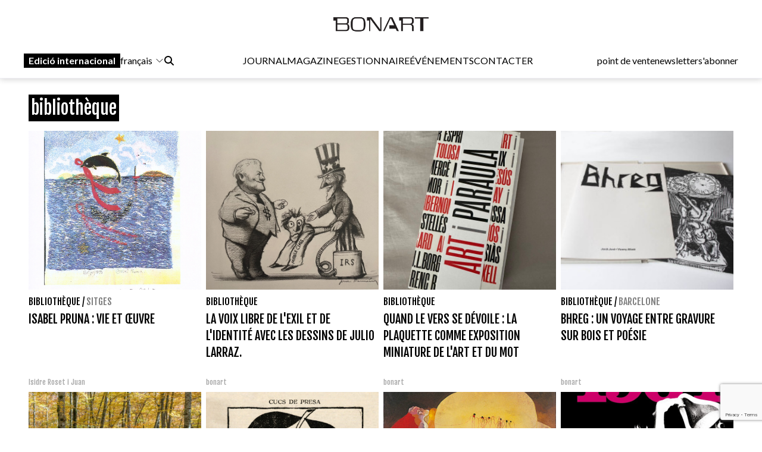

--- FILE ---
content_type: text/html; charset=UTF-8
request_url: https://www.bonart.cat/fr/c/16/bibliotheque
body_size: 13579
content:
<!DOCTYPE html>
<html lang="fr">
<head>
    <meta charset="utf-8">
    <meta name="viewport" content="width=device-width, initial-scale=1">
    <meta name="lang" content="fr"/>
	<meta http-equiv="Content-Language" content="fr"/>
    <meta name="csrf-token" content="V5wxkg7pKXcl4aRDdHlcHwzYd4bCf2Q5ZfiLth3u">

     <meta name="robots" content="index,follow" /> 
    <title> bibliothèque - Bonart </title>
    <meta name="description" content="" />
    <link rel="sitemap" href="https://www.bonart.cat/sitemap.xml" />
	<meta name="generator" content="dgironella.dev">
	<meta name="rating" content="General" />
	<meta name="distributor" content="Global" />
    <link rel="canonical" href="https://www.bonart.cat/fr/c/16/bibliotheque" />
    <meta property="fb:app_id" content="113491498992913" />
	<meta property="og:url" content="https://www.bonart.cat/fr/c/16/bibliotheque" />
	<meta property="og:locale" content="" />
	<meta property="og:type" content="article" />
	<meta property="og:title" content="bibliothèque - Bonart" />
	<meta property="og:image" content="" />
    <meta property="og:image:alt" content="" />
	<meta property="og:description" content="" />
	<meta property="og:site_name" content="bonart.cat" />
    <meta property="article:publisher" content="https://www.facebook.com/BonartCultural" />
    <link rel="apple-touch-icon" sizes="57x57" href="https://www.bonart.cat/img/icons/apple-icon-57x57.png">
    <link rel="apple-touch-icon" sizes="60x60" href="https://www.bonart.cat/img/icons/apple-icon-60x60.png">
    <link rel="apple-touch-icon" sizes="72x72" href="https://www.bonart.cat/img/icons/apple-icon-72x72.png">
    <link rel="apple-touch-icon" sizes="76x76" href="https://www.bonart.cat/img/icons/apple-icon-76x76.png">
    <link rel="apple-touch-icon" sizes="114x114" href="https://www.bonart.cat/img/icons/apple-icon-114x114.png">
    <link rel="apple-touch-icon" sizes="120x120" href="https://www.bonart.cat/img/icons/apple-icon-120x120.png">
    <link rel="apple-touch-icon" sizes="144x144" href="https://www.bonart.cat/img/icons/apple-icon-144x144.png">
    <link rel="apple-touch-icon" sizes="152x152" href="https://www.bonart.cat/img/icons/apple-icon-152x152.png">
    <link rel="apple-touch-icon" sizes="180x180" href="https://www.bonart.cat/img/icons/apple-icon-180x180.png">
    <link rel="icon" type="image/png" sizes="192x192"  href="https://www.bonart.cat/img/icons/android-icon-192x192.png">
    <link rel="icon" type="image/png" sizes="32x32" href="https://www.bonart.cat/img/icons/favicon-32x32.png">
    <link rel="icon" type="image/png" sizes="96x96" href="https://www.bonart.cat/img/icons/favicon-96x96.png">
    <link rel="icon" type="image/png" sizes="16x16" href="https://www.bonart.cat/img/icons/favicon-16x16.png">
    <link rel="manifest" href="https://www.bonart.cat/manifest.json">
    <meta name="msapplication-TileColor" content="#ffffff">
    <meta name="msapplication-TileImage" content="https://www.bonart.cat/img/icons/ms-icon-144x144.png">
    <meta name="theme-color" content="#ffffff">
            <link rel="alternate" hreflang="ca" href="https://www.bonart.cat/ca/c/16/biblioteca" />
        <link rel="alternate" hreflang="es" href="https://www.bonart.cat/es/c/16/biblioteca" />
        <link rel="alternate" hreflang="fr" href="https://www.bonart.cat/fr/c/16/bibliotheque" />
        <link rel="alternate" hreflang="en" href="https://www.bonart.cat/en/c/16/library" />
        <link rel="alternate" hreflang="x-default" href="https://www.bonart.cat/ca/c/16/biblioteca" />
    <link rel="stylesheet" href="/css/app.css?rand=3608" defer>
<script src="https://kit.fontawesome.com/a2fd9fe206.js" crossorigin="anonymous"></script>
    <script defer src="https://cdn.jsdelivr.net/npm/@alpinejs/focus@3.x.x/dist/cdn.min.js"></script>
    <script defer src="https://cdn.jsdelivr.net/npm/alpinejs@3.x.x/dist/cdn.min.js"></script>
    <script src="https://www.bonart.cat/js/app.js" defer></script>
    <script src="https://www.bonart.cat/js/gtag.js" defer></script>
    <link rel="preconnect" href="https://fonts.gstatic.com">
    <link href="https://fonts.googleapis.com/css2?family=Fjalla+One&display=swap" rel="stylesheet">
    <link href="https://fonts.googleapis.com/css2?family=Fjalla+One&family=Lato:wght@300;400;700&display=swap" rel="stylesheet">
    <!-- Global site tag (gtag.js) - Google Analytics -->
    <script async src="https://www.googletagmanager.com/gtag/js?id=G-D6ENCHC70V"></script>
    <script src="https://www.google.com/recaptcha/enterprise.js?render=6LfpzqspAAAAANVvKOUa_nZPP4XT5rGs37tQD-pR"></script>
    <script>
    window.dataLayer = window.dataLayer || [];
    function gtag(){dataLayer.push(arguments);}
    gtag('js', new Date());
    gtag('config', 'G-D6ENCHC70V');
    </script>
    <style >[wire\:loading], [wire\:loading\.delay], [wire\:loading\.inline-block], [wire\:loading\.inline], [wire\:loading\.block], [wire\:loading\.flex], [wire\:loading\.table], [wire\:loading\.grid], [wire\:loading\.inline-flex] {display: none;}[wire\:loading\.delay\.shortest], [wire\:loading\.delay\.shorter], [wire\:loading\.delay\.short], [wire\:loading\.delay\.long], [wire\:loading\.delay\.longer], [wire\:loading\.delay\.longest] {display:none;}[wire\:offline] {display: none;}[wire\:dirty]:not(textarea):not(input):not(select) {display: none;}input:-webkit-autofill, select:-webkit-autofill, textarea:-webkit-autofill {animation-duration: 50000s;animation-name: livewireautofill;}@keyframes livewireautofill { from {} }</style>
</head>
<body class="bg-white min-h-screen font-base relative">
<div id="app">
    <div class="flex flex-col">
        <div class="mb-2 md:mb-20">
        <div class="w-full bg-white p-2 flex flex-col border-b border-clar fixed shadow-[rgba(15,15,15,0.2)_0px_1px_10px_0px]" style="z-index:10" id="submenu">
            <div class="w-full lg:mida lg:m-auto">
                <header x-data="{ mobileMenuOpen : false }" class="flex flex-col w-full">
    <div class="flex flex-row items-center w-full justify-between gap-2 relative h-[45px] md:h-12">
        <button x-on:click="mobileMenuOpen = !mobileMenuOpen" class="w-8 h-8 bg-white text-black block md:hidden" aria-label="Options">
            <i class="fa-light fa-bars w-6 h-6"></i>
        </button>
        <div class="relative z-20 flex items-center gap-2 md:hidden">
                                                <a href="https://www.bonart.cat/internacional/es" class="px-2 py-0.5 bg-black text-white font-semibold transition-colors duration-200 hover:bg-gray-800 focus:outline-none"><span class="hidden md:inline">Edició </span>internacional</a>
                    <div class="relative" x-data="{idiomes:false}">
                        <button x-on:click="idiomes = !idiomes" type="button" class="flex flex-row items-center">
                             français                             <svg xmlns="http://www.w3.org/2000/svg" fill="none" viewBox="0 0 24 24" stroke-width="1.5" stroke="currentColor" class="w-4 h-4 ml-1">
                            <path stroke-linecap="round" stroke-linejoin="round" d="M19.5 8.25l-7.5 7.5-7.5-7.5" />
                            </svg>
                        </button>
                        <div class="flex flex-col gap-3 items-baseline mt-2 absolute bg-white p-5 rounded-lg shadow-lg" x-show="idiomes" @click.away="idiomes = false" style="z-index:9999; display: none;" x-transition>
                            <a href="https://www.bonart.cat/ca/c/16/biblioteca" class="hover:bg-gray-100 w-full px-2 py-1 rounded transition-colors duration-200">Català</a>
                            <a href="https://www.bonart.cat/es/c/16/biblioteca" class="hover:bg-gray-100 w-full px-2 py-1 rounded transition-colors duration-200">Espanyol</a>
                            <a href="https://www.bonart.cat/fr/c/16/bibliotheque" class="hover:bg-gray-100 w-full px-2 py-1 rounded transition-colors duration-200">Francès</a>
                            <a href="https://www.bonart.cat/en/c/16/library" class="hover:bg-gray-100 w-full px-2 py-1 rounded transition-colors duration-200">English</a>
                            <a href="https://www.bonart.cat/eu/c/16/liburutegia" class="hover:bg-gray-100 w-full px-2 py-1 rounded transition-colors duration-200">Euskera</a>
                            <a href="https://www.bonart.cat/pt/c/16/biblioteca" class="hover:bg-gray-100 w-full px-2 py-1 rounded transition-colors duration-200">Portuguès</a>
                        </div>
                    </div>
                                    </div>
        <div class="flex grow items-center justify-end md:justify-center h-full md:h-12 p-0 md:relative">
            <a href="https://www.bonart.cat/fr" class="translate-x-0 md:absolute md:left-1/2 md:-translate-x-1/2 text-center"><img src="https://www.bonart.cat/img/noulogo.png" alt="Bonart" id="logo"/>
                        </a>
        </div>
        <a href="https://www.bonart.cat/fr/punts_de_venda" class="hidden hover:text-gray-600 transition-colors duration-200"><h3>point de vente</h3></a>
        <a href="https://www.bonart.cat/fr/newsletter" class="hidden hover:text-gray-600 transition-colors duration-200"><h3>newsletter</h3></a>
        <a href="https://www.bonart.cat/fr/subscriures" class="hidden hover:text-gray-600 transition-colors duration-200"><h3>s'abonner</h3></a>
                <nav class="absolute top-12 md:top-32 flex-col font-semibold bg-white shadow-md rounded-lg p-4" :class="{ 'flex' : mobileMenuOpen , 'hidden' : !mobileMenuOpen}" style="z-index:50">
            <!-- Menú mòbil -->
            <div class="flex flex-col gap-2 mt-4 md:hidden">
                <div>
                    <h3 class="text-gray-600">JOURNAL</h3>
                    <div class="pl-4 flex flex-col gap-1">
                        <a href="https://www.bonart.cat/fr" class="hover:text-gray-600 transition-colors duration-200"><h3>Accueil</h3></a>
                                                                                                                                                                <a href="https://www.bonart.cat/fr/c/4/des-expositions" class="hover:text-gray-600 transition-colors duration-200"><h3>Des expositions</h3></a>
                                                                                                                                                                                                                                                                                                                                                                                                                                                                                                                                                                                                                                                                                                                                                                                                                                                                                                                                                                                                                                                                                                                                                                                                                                                                                                                                                                                                                                                                                                                                                                                                                                                                                                                                                                                                                                        <a href="https://www.bonart.cat/fr/c/5/nouvelles" class="hover:text-gray-600 transition-colors duration-200"><h3>Nouvelles</h3></a>
                                                                                                                                                                                                                                                                                                                                                                                                                                                                                                                                                                                                                                                                                                                                                                                                                                                                                                                    <a href="https://www.bonart.cat/fr/c/432/avis" class="hover:text-gray-600 transition-colors duration-200"><h3>Avis</h3></a>
                                                                                                                                                                                                                                                                                                                                                                                                                                                                                                                                                                                                                                                                                                                                                                                                                                                                                                                                                                                                                                                                                                                                <a href="https://www.bonart.cat/fr/c/26/appels" class="hover:text-gray-600 transition-colors duration-200"><h3>Appels</h3></a>
                                                                                                                                                                                                                                                                                    </div>
                </div>
                <a href="https://www.bonart.cat/fr/revista" class="hover:text-gray-600 transition-colors duration-200"><h3>MAGAZINE</h3></a>

                <div>
                    <h3 class="text-gray-600">GESTIONNAIRE</h3>
                    <div class="pl-4 flex flex-col gap-1">
                        <a href="https://www.bonart.cat/fr/gestora/consultora" class="hover:text-gray-600 transition-colors duration-200"><h3>CONSULTORA</h3></a>
                        <a href="https://www.bonart.cat/fr/gestora/editora" class="hover:text-gray-600 transition-colors duration-200"><h3>ÉDITEUR</h3></a>
                        <a href="https://www.bonart.cat/fr/gestora/productora" class="hover:text-gray-600 transition-colors duration-200"><h3>PRODUCTEUR</h3></a>
                    </div>
                </div>
                <a href="https://www.bonart.cat/fr/esdeveniments" class="hover:text-gray-600 transition-colors duration-200"><h3>ÉVÉNEMENTS</h3></a>
                <a href="https://www.bonart.cat/fr/g/2/qui-sommes-nous" class="hover:text-gray-600 transition-colors duration-200"><h3>CONTACTER</h3></a>
                <hr>
                <a href="https://www.bonart.cat/fr/punts_de_venda" class="hover:text-gray-600 transition-colors duration-200"><h3>point de vente</h3></a>
                <a href="https://www.bonart.cat/fr/newsletter" class="hover:text-gray-600 transition-colors duration-200"><h3>newsletter</h3></a>
                <a href="https://www.bonart.cat/fr/subscriures" class="hover:text-gray-600 transition-colors duration-200"><h3>s'abonner</h3></a>
            </div>
        </nav>
    </div>

    <!-- Menú desktop -->
    <div class="w-full hidden md:flex flex-row justify-between items-center gap-4 mt-6" id="submenusub">
        <!-- Elements esquerra: Edició internacional, idiomes i cercador -->
        <div class="flex items-center gap-4">
            <div class="z-20 flex items-center gap-2">
                                                            <a href="https://www.bonart.cat/internacional/es" class="px-2 py-0.5 bg-black text-white font-semibold transition-colors duration-200 hover:bg-gray-800 focus:outline-none">Edició internacional</a>
                        <div style="z-index:30;" x-data="{idiomesDesk:false}">
                            <button x-on:click="idiomesDesk = !idiomesDesk" type="button" class="flex flex-row items-center">
                                 français                                 <svg xmlns="http://www.w3.org/2000/svg" fill="none" viewBox="0 0 24 24" stroke-width="1.5" stroke="currentColor" class="w-4 h-4 ml-1">
                                <path stroke-linecap="round" stroke-linejoin="round" d="M19.5 8.25l-7.5 7.5-7.5-7.5" />
                                </svg>
                            </button>
                            <div class="flex flex-col gap-3 items-baseline mt-2 absolute p-5 rounded-lg shadow-lg bg-white" x-show="idiomesDesk" @click.away="idiomesDesk = false" style="z-index:30;" x-transition>
                                <a href="https://www.bonart.cat/ca/c/16/biblioteca" class="hover:bg-gray-100 w-full px-2 py-1 rounded transition-colors duration-200">Català</a>
                                <a href="https://www.bonart.cat/es/c/16/biblioteca" class="hover:bg-gray-100 w-full px-2 py-1 rounded transition-colors duration-200">Espanyol</a>
                                <a href="https://www.bonart.cat/fr/c/16/bibliotheque" class="hover:bg-gray-100 w-full px-2 py-1 rounded transition-colors duration-200">Francès</a>
                                <a href="https://www.bonart.cat/en/c/16/library" class="hover:bg-gray-100 w-full px-2 py-1 rounded transition-colors duration-200">English</a>
                                <a href="https://www.bonart.cat/eu/c/16/liburutegia" class="hover:bg-gray-100 w-full px-2 py-1 rounded transition-colors duration-200">Euskera</a>
                                <a href="https://www.bonart.cat/pt/c/16/biblioteca" class="hover:bg-gray-100 w-full px-2 py-1 rounded transition-colors duration-200">Portuguès</a>
                            </div>
                        </div>
                                                </div>
            <div x-data="{showSearch:false}" @click.away="showSearch = false">
                <form action="https://www.bonart.cat/fr/s" data-turbo="false">
                    <input type="hidden" name="_token" value="V5wxkg7pKXcl4aRDdHlcHwzYd4bCf2Q5ZfiLth3u">                    <a href="javascript:void(0)" x-on:click="showSearch = !showSearch" class="mr-2" ><i class="fa fa-search"></i></a>
                    <input class="px-2 py-1 border border-black rounded-md focus:outline-none mr-2" type="text" name="q" x-show="showSearch">
                </form>
            </div>

        </div>
        <!-- Menú de navegació central -->
        <div class="flex flex-row gap-4">
        <div x-data="{diariOpen: false}" style="z-index:30">
            <button x-on:click="diariOpen = !diariOpen" class="flex items-center hover:text-gray-600 transition-colors duration-200">
                <h3>JOURNAL</h3>
            </button>
            <div x-show="diariOpen" @click.away="diariOpen = false" class="absolute bg-white shadow-lg rounded-lg p-1 flex flex-col gap-1" style="z-index:30">
                <a href="https://www.bonart.cat/fr" class="hover:text-gray-600 transition-colors duration-200"><h3>Accueil</h3></a>
                                                                                                                                                        <a href="https://www.bonart.cat/fr/c/4/des-expositions" class="hover:text-gray-600 transition-colors duration-200"><h3>Des expositions</h3></a>
                                                                                                                                                                                                                                                                                                                                                                                                                                                                                                                                                                                                                                                                                                                                                                                                                                                                                                                                                                                                                                                                                                                                                                                                                                                                                                                                                                                                                                                                                                                                                                                                                                                                                                                                                                                                                                        <a href="https://www.bonart.cat/fr/c/5/nouvelles" class="hover:text-gray-600 transition-colors duration-200"><h3>Nouvelles</h3></a>
                                                                                                                                                                                                                                                                                                                                                                                                                                                                                                                                                                                                                                                                                                                                                                                                                                                                                                                    <a href="https://www.bonart.cat/fr/c/432/avis" class="hover:text-gray-600 transition-colors duration-200"><h3>Avis</h3></a>
                                                                                                                                                                                                                                                                                                                                                                                                                                                                                                                                                                                                                                                                                                                                                                                                                                                                                                                                                                                                                                                                                                                                <a href="https://www.bonart.cat/fr/c/26/appels" class="hover:text-gray-600 transition-colors duration-200"><h3>Appels</h3></a>
                                                                                                                                                                                                                                                                            </div>
        </div>
        <a href="https://www.bonart.cat/fr/revista" class="hover:text-gray-600 transition-colors duration-200"><h3>MAGAZINE</h3></a>
        <div x-data="{gestoraOpen: false}" style="z-index:30">
            <button x-on:click="gestoraOpen = !gestoraOpen" class="flex items-center hover:text-gray-600 transition-colors duration-200">
                <h3>GESTIONNAIRE</h3>
            </button>
            <div x-show="gestoraOpen" @click.away="gestoraOpen = false" class="absolute bg-white shadow-lg rounded-lg p-1 flex flex-col gap-1" style="z-index:30">
                <a href="https://www.bonart.cat/fr/gestora/consultora" class="hover:bg-gray-100 px-2 py-1 rounded transition-colors duration-200"><h3>CONSULTORA</h3></a>
                <a href="https://www.bonart.cat/fr/gestora/editora" class="hover:bg-gray-100 px-2 py-1 rounded transition-colors duration-200"><h3>ÉDITEUR</h3></a>
                <a href="https://www.bonart.cat/fr/gestora/productora" class="hover:bg-gray-100 px-2 py-1 rounded transition-colors duration-200"><h3>PRODUCTEUR</h3></a>
            </div>
        </div>
        <a href="https://www.bonart.cat/fr/esdeveniments" class="hover:text-gray-600 transition-colors duration-200"><h3>ÉVÉNEMENTS</h3></a>
        <a href="https://www.bonart.cat/fr/g/2/qui-sommes-nous" class="hover:text-gray-600 transition-colors duration-200"><h3>CONTACTER</h3></a>
        </div>
        <!-- Elements dreta: Punt de venda, newsletter i subscriure's -->
        <div class="flex items-center gap-4">
            <a href="https://www.bonart.cat/fr/punts_de_venda" class="hover:text-gray-600 transition-colors duration-200"><h3>point de vente</h3></a>
            <a href="https://www.bonart.cat/fr/newsletter" class="hover:text-gray-600 transition-colors duration-200"><h3>newsletter</h3></a>
            <a href="https://www.bonart.cat/fr/subscriures" class="hover:text-gray-600 transition-colors duration-200"><h3>s'abonner</h3></a>
        </div>
    </div>
</header>
            </div>
        </div>
        </div>
        <div class="w-full lg:mida lg:m-auto">
            <div class="p-2 pt-16">
                                <h1 class="text-white text-3xl font-faja mt-5 px-1 mb-5"><span class="bg-black py-1 fons-black-full">bibliothèque</span></h1>
       
        
                <div class="grid grid-cols-2 md:grid-cols-4 gap-2">
                        <div class="col-span-1">
                <div class="flex flex-col">
    <div class="square w-full">
        <picture class="bg-gris">
                        <a href="https://www.bonart.cat/fr/n/46027/isabel-pruna-vie-et-oeuvre">
            <img class="top-0 left-0 object-cover absolute  h-full w-full" alt="Isabel Pruna : Vie et œuvre" loading="lazy" src="https://www.bonart.cat/storage/media/77525/01KD5P1CYYG5VZRZQAJRHPV9P7.jpg" alt="escanear1022">
                        </a>
                    </picture>
    </div>
    <div class="text-black font-faja mt-2">
                        <a class="uppercase" href="https://www.bonart.cat/fr/c/16/bibliotheque">bibliothèque</a>                        / <a class="uppercase opacity-50" href="https://www.bonart.cat/fr/c/66/sitges">Sitges</a>            </div>
    <div class="text-black text-xl font-faja mt-1 h-28 overflow-hidden block"><a href="https://www.bonart.cat/fr/n/46027/isabel-pruna-vie-et-oeuvre">ISABEL PRUNA : VIE ET ŒUVRE</a></div>
    <div class="text-dark text-xs font-faja h-4 overflow-hidden block">
                <a href="https://www.bonart.cat/fr/a/38/isidre-roset-i-juan">Isidre Roset i Juan</a>
             </div>
    
</div>            </div>
                        <div class="col-span-1">
                <div class="flex flex-col">
    <div class="square w-full">
        <picture class="bg-gris">
                        <a href="https://www.bonart.cat/fr/n/45655/la-voix-libre-de-l39exil-et-de-l39identite-avec-les-dessins-de-julio-larraz">
            <img class="top-0 left-0 object-cover absolute  h-full w-full" alt="La voix libre de l&#39;exil et de l&#39;identité avec les dessins de Julio Larraz." loading="lazy" src="https://www.bonart.cat/storage/media/77037/01K26YAQ464V4SCFH5E8QB0N5G.jpeg" alt="image0-68">
                        </a>
                    </picture>
    </div>
    <div class="text-black font-faja mt-2">
                        <a class="uppercase" href="https://www.bonart.cat/fr/c/16/bibliotheque">bibliothèque</a>                                    </div>
    <div class="text-black text-xl font-faja mt-1 h-28 overflow-hidden block"><a href="https://www.bonart.cat/fr/n/45655/la-voix-libre-de-l39exil-et-de-l39identite-avec-les-dessins-de-julio-larraz">LA VOIX LIBRE DE L&#39;EXIL ET DE L&#39;IDENTITÉ AVEC LES DESSINS DE JULIO LARRAZ.</a></div>
    <div class="text-dark text-xs font-faja h-4 overflow-hidden block">
                <a href="https://www.bonart.cat/fr/a/8/bonart">bonart</a>
             </div>
    
</div>            </div>
                        <div class="col-span-1">
                <div class="flex flex-col">
    <div class="square w-full">
        <picture class="bg-gris">
                        <a href="https://www.bonart.cat/fr/n/45638/quand-le-vers-se-devoile-la-plaquette-comme-exposition-miniature-de-l39art-et-du-mot">
            <img class="top-0 left-0 object-cover absolute  h-full w-full" alt="Quand le vers se dévoile : la plaquette comme exposition miniature de l&#39;Art et du Mot" loading="lazy" src="https://www.bonart.cat/storage/media/77017/01K1SS7YWQVFQW2E7P8D6HBJNA.jpeg" alt="image0-63">
                        </a>
                    </picture>
    </div>
    <div class="text-black font-faja mt-2">
                        <a class="uppercase" href="https://www.bonart.cat/fr/c/16/bibliotheque">bibliothèque</a>                                    </div>
    <div class="text-black text-xl font-faja mt-1 h-28 overflow-hidden block"><a href="https://www.bonart.cat/fr/n/45638/quand-le-vers-se-devoile-la-plaquette-comme-exposition-miniature-de-l39art-et-du-mot">QUAND LE VERS SE DÉVOILE : LA PLAQUETTE COMME EXPOSITION MINIATURE DE L&#39;ART ET DU MOT</a></div>
    <div class="text-dark text-xs font-faja h-4 overflow-hidden block">
                <a href="https://www.bonart.cat/fr/a/8/bonart">bonart</a>
             </div>
    
</div>            </div>
                        <div class="col-span-1">
                <div class="flex flex-col">
    <div class="square w-full">
        <picture class="bg-gris">
                        <a href="https://www.bonart.cat/fr/n/45403/bhreg-un-voyage-entre-gravure-sur-bois-et-poesie">
            <img class="top-0 left-0 object-cover absolute  h-full w-full" alt="Bhreg : un voyage entre gravure sur bois et poésie"  loading="lazy" srcset="https://www.bonart.cat/storage/media/76503/responsive-images/cNkDR44w9jCULBkxCCj8XktnhLa8M7-metaYmhyZWcuanBn-___media_library_original_878_513.jpg 878w, https://www.bonart.cat/storage/media/76503/responsive-images/cNkDR44w9jCULBkxCCj8XktnhLa8M7-metaYmhyZWcuanBn-___media_library_original_734_429.jpg 734w, https://www.bonart.cat/storage/media/76503/responsive-images/cNkDR44w9jCULBkxCCj8XktnhLa8M7-metaYmhyZWcuanBn-___media_library_original_614_359.jpg 614w, https://www.bonart.cat/storage/media/76503/responsive-images/cNkDR44w9jCULBkxCCj8XktnhLa8M7-metaYmhyZWcuanBn-___media_library_original_514_300.jpg 514w, https://www.bonart.cat/storage/media/76503/responsive-images/cNkDR44w9jCULBkxCCj8XktnhLa8M7-metaYmhyZWcuanBn-___media_library_original_430_251.jpg 430w, https://www.bonart.cat/storage/media/76503/responsive-images/cNkDR44w9jCULBkxCCj8XktnhLa8M7-metaYmhyZWcuanBn-___media_library_original_359_210.jpg 359w, [data-uri] 32w" onload="window.requestAnimationFrame(function(){if(!(size=getBoundingClientRect().width))return;onload=null;sizes=Math.ceil(size/window.innerWidth*100)+'vw';});" sizes="1px" src="https://www.bonart.cat/storage/media/76503/cNkDR44w9jCULBkxCCj8XktnhLa8M7-metaYmhyZWcuanBn-.jpg" width="878" height="513">

                        </a>
                    </picture>
    </div>
    <div class="text-black font-faja mt-2">
                        <a class="uppercase" href="https://www.bonart.cat/fr/c/16/bibliotheque">bibliothèque</a>                        / <a class="uppercase opacity-50" href="https://www.bonart.cat/fr/c/6/barcelone">Barcelone</a>            </div>
    <div class="text-black text-xl font-faja mt-1 h-28 overflow-hidden block"><a href="https://www.bonart.cat/fr/n/45403/bhreg-un-voyage-entre-gravure-sur-bois-et-poesie">BHREG : UN VOYAGE ENTRE GRAVURE SUR BOIS ET POÉSIE</a></div>
    <div class="text-dark text-xs font-faja h-4 overflow-hidden block">
                <a href="https://www.bonart.cat/fr/a/8/bonart">bonart</a>
             </div>
    
</div>            </div>
                        <div class="col-span-1">
                <div class="flex flex-col">
    <div class="square w-full">
        <picture class="bg-gris">
                        <a href="https://www.bonart.cat/fr/n/45364/atmospheres-un-regard-poetique-sur-le-paysage-de-la-garrotxa">
            <img class="top-0 left-0 object-cover absolute  h-full w-full" alt="Atmosphères : un regard poétique sur le paysage de la Garrotxa"  loading="lazy" srcset="https://www.bonart.cat/storage/media/76345/responsive-images/m043DbouyQtj1G2KDPzdoUGFihYrJq-metaV2hhdHNBcHAgSW1hZ2UgMjAyNS0wNS0yMyBhdCAxNC41Ny4xNy5qcGVn-___media_library_original_1334_1330.jpg 1334w, https://www.bonart.cat/storage/media/76345/responsive-images/m043DbouyQtj1G2KDPzdoUGFihYrJq-metaV2hhdHNBcHAgSW1hZ2UgMjAyNS0wNS0yMyBhdCAxNC41Ny4xNy5qcGVn-___media_library_original_1116_1113.jpg 1116w, https://www.bonart.cat/storage/media/76345/responsive-images/m043DbouyQtj1G2KDPzdoUGFihYrJq-metaV2hhdHNBcHAgSW1hZ2UgMjAyNS0wNS0yMyBhdCAxNC41Ny4xNy5qcGVn-___media_library_original_933_930.jpg 933w, https://www.bonart.cat/storage/media/76345/responsive-images/m043DbouyQtj1G2KDPzdoUGFihYrJq-metaV2hhdHNBcHAgSW1hZ2UgMjAyNS0wNS0yMyBhdCAxNC41Ny4xNy5qcGVn-___media_library_original_781_779.jpg 781w, https://www.bonart.cat/storage/media/76345/responsive-images/m043DbouyQtj1G2KDPzdoUGFihYrJq-metaV2hhdHNBcHAgSW1hZ2UgMjAyNS0wNS0yMyBhdCAxNC41Ny4xNy5qcGVn-___media_library_original_653_651.jpg 653w, https://www.bonart.cat/storage/media/76345/responsive-images/m043DbouyQtj1G2KDPzdoUGFihYrJq-metaV2hhdHNBcHAgSW1hZ2UgMjAyNS0wNS0yMyBhdCAxNC41Ny4xNy5qcGVn-___media_library_original_546_544.jpg 546w, https://www.bonart.cat/storage/media/76345/responsive-images/m043DbouyQtj1G2KDPzdoUGFihYrJq-metaV2hhdHNBcHAgSW1hZ2UgMjAyNS0wNS0yMyBhdCAxNC41Ny4xNy5qcGVn-___media_library_original_457_456.jpg 457w, https://www.bonart.cat/storage/media/76345/responsive-images/m043DbouyQtj1G2KDPzdoUGFihYrJq-metaV2hhdHNBcHAgSW1hZ2UgMjAyNS0wNS0yMyBhdCAxNC41Ny4xNy5qcGVn-___media_library_original_382_381.jpg 382w, https://www.bonart.cat/storage/media/76345/responsive-images/m043DbouyQtj1G2KDPzdoUGFihYrJq-metaV2hhdHNBcHAgSW1hZ2UgMjAyNS0wNS0yMyBhdCAxNC41Ny4xNy5qcGVn-___media_library_original_320_319.jpg 320w, https://www.bonart.cat/storage/media/76345/responsive-images/m043DbouyQtj1G2KDPzdoUGFihYrJq-metaV2hhdHNBcHAgSW1hZ2UgMjAyNS0wNS0yMyBhdCAxNC41Ny4xNy5qcGVn-___media_library_original_267_266.jpg 267w, https://www.bonart.cat/storage/media/76345/responsive-images/m043DbouyQtj1G2KDPzdoUGFihYrJq-metaV2hhdHNBcHAgSW1hZ2UgMjAyNS0wNS0yMyBhdCAxNC41Ny4xNy5qcGVn-___media_library_original_224_223.jpg 224w, https://www.bonart.cat/storage/media/76345/responsive-images/m043DbouyQtj1G2KDPzdoUGFihYrJq-metaV2hhdHNBcHAgSW1hZ2UgMjAyNS0wNS0yMyBhdCAxNC41Ny4xNy5qcGVn-___media_library_original_187_186.jpg 187w, https://www.bonart.cat/storage/media/76345/responsive-images/m043DbouyQtj1G2KDPzdoUGFihYrJq-metaV2hhdHNBcHAgSW1hZ2UgMjAyNS0wNS0yMyBhdCAxNC41Ny4xNy5qcGVn-___media_library_original_156_156.jpg 156w, https://www.bonart.cat/storage/media/76345/responsive-images/m043DbouyQtj1G2KDPzdoUGFihYrJq-metaV2hhdHNBcHAgSW1hZ2UgMjAyNS0wNS0yMyBhdCAxNC41Ny4xNy5qcGVn-___media_library_original_131_131.jpg 131w, [data-uri] 32w" onload="window.requestAnimationFrame(function(){if(!(size=getBoundingClientRect().width))return;onload=null;sizes=Math.ceil(size/window.innerWidth*100)+'vw';});" sizes="1px" src="https://www.bonart.cat/storage/media/76345/m043DbouyQtj1G2KDPzdoUGFihYrJq-metaV2hhdHNBcHAgSW1hZ2UgMjAyNS0wNS0yMyBhdCAxNC41Ny4xNy5qcGVn-.jpg" width="1334" height="1330">

                        </a>
                    </picture>
    </div>
    <div class="text-black font-faja mt-2">
                        <a class="uppercase" href="https://www.bonart.cat/fr/c/16/bibliotheque">bibliothèque</a>                        / <a class="uppercase opacity-50" href="https://www.bonart.cat/fr/c/680/vallee-de-bianya">Vallée de Bianya</a>            </div>
    <div class="text-black text-xl font-faja mt-1 h-28 overflow-hidden block"><a href="https://www.bonart.cat/fr/n/45364/atmospheres-un-regard-poetique-sur-le-paysage-de-la-garrotxa">ATMOSPHÈRES : UN REGARD POÉTIQUE SUR LE PAYSAGE DE LA GARROTXA</a></div>
    <div class="text-dark text-xs font-faja h-4 overflow-hidden block">
                <a href="https://www.bonart.cat/fr/a/8/bonart">bonart</a>
             </div>
    
</div>            </div>
                        <div class="col-span-1">
                <div class="flex flex-col">
    <div class="square w-full">
        <picture class="bg-gris">
                        <a href="https://www.bonart.cat/fr/n/45276/la-face-cachee-du-pere-calders">
            <img class="top-0 left-0 object-cover absolute  h-full w-full" alt="La face cachée du Père Calders"  loading="lazy" srcset="https://www.bonart.cat/storage/media/75980/responsive-images/xwy5a1ow7bFBsRI7eM3YSocbOuMr0Z-metaM2RpYXJpLWRlLWJhcmNlbG9uYS0wMDUtMTkzNzAxMDYtMDAtMDA0LW1pbzEuanBlZw%3D%3D-___media_library_original_1747_1613.jpg 1747w, https://www.bonart.cat/storage/media/75980/responsive-images/xwy5a1ow7bFBsRI7eM3YSocbOuMr0Z-metaM2RpYXJpLWRlLWJhcmNlbG9uYS0wMDUtMTkzNzAxMDYtMDAtMDA0LW1pbzEuanBlZw%3D%3D-___media_library_original_1461_1349.jpg 1461w, https://www.bonart.cat/storage/media/75980/responsive-images/xwy5a1ow7bFBsRI7eM3YSocbOuMr0Z-metaM2RpYXJpLWRlLWJhcmNlbG9uYS0wMDUtMTkzNzAxMDYtMDAtMDA0LW1pbzEuanBlZw%3D%3D-___media_library_original_1222_1128.jpg 1222w, https://www.bonart.cat/storage/media/75980/responsive-images/xwy5a1ow7bFBsRI7eM3YSocbOuMr0Z-metaM2RpYXJpLWRlLWJhcmNlbG9uYS0wMDUtMTkzNzAxMDYtMDAtMDA0LW1pbzEuanBlZw%3D%3D-___media_library_original_1023_945.jpg 1023w, https://www.bonart.cat/storage/media/75980/responsive-images/xwy5a1ow7bFBsRI7eM3YSocbOuMr0Z-metaM2RpYXJpLWRlLWJhcmNlbG9uYS0wMDUtMTkzNzAxMDYtMDAtMDA0LW1pbzEuanBlZw%3D%3D-___media_library_original_856_790.jpg 856w, https://www.bonart.cat/storage/media/75980/responsive-images/xwy5a1ow7bFBsRI7eM3YSocbOuMr0Z-metaM2RpYXJpLWRlLWJhcmNlbG9uYS0wMDUtMTkzNzAxMDYtMDAtMDA0LW1pbzEuanBlZw%3D%3D-___media_library_original_716_661.jpg 716w, https://www.bonart.cat/storage/media/75980/responsive-images/xwy5a1ow7bFBsRI7eM3YSocbOuMr0Z-metaM2RpYXJpLWRlLWJhcmNlbG9uYS0wMDUtMTkzNzAxMDYtMDAtMDA0LW1pbzEuanBlZw%3D%3D-___media_library_original_599_553.jpg 599w, https://www.bonart.cat/storage/media/75980/responsive-images/xwy5a1ow7bFBsRI7eM3YSocbOuMr0Z-metaM2RpYXJpLWRlLWJhcmNlbG9uYS0wMDUtMTkzNzAxMDYtMDAtMDA0LW1pbzEuanBlZw%3D%3D-___media_library_original_501_463.jpg 501w, https://www.bonart.cat/storage/media/75980/responsive-images/xwy5a1ow7bFBsRI7eM3YSocbOuMr0Z-metaM2RpYXJpLWRlLWJhcmNlbG9uYS0wMDUtMTkzNzAxMDYtMDAtMDA0LW1pbzEuanBlZw%3D%3D-___media_library_original_419_387.jpg 419w, https://www.bonart.cat/storage/media/75980/responsive-images/xwy5a1ow7bFBsRI7eM3YSocbOuMr0Z-metaM2RpYXJpLWRlLWJhcmNlbG9uYS0wMDUtMTkzNzAxMDYtMDAtMDA0LW1pbzEuanBlZw%3D%3D-___media_library_original_350_323.jpg 350w, https://www.bonart.cat/storage/media/75980/responsive-images/xwy5a1ow7bFBsRI7eM3YSocbOuMr0Z-metaM2RpYXJpLWRlLWJhcmNlbG9uYS0wMDUtMTkzNzAxMDYtMDAtMDA0LW1pbzEuanBlZw%3D%3D-___media_library_original_293_271.jpg 293w, [data-uri] 32w" onload="window.requestAnimationFrame(function(){if(!(size=getBoundingClientRect().width))return;onload=null;sizes=Math.ceil(size/window.innerWidth*100)+'vw';});" sizes="1px" src="https://www.bonart.cat/storage/media/75980/xwy5a1ow7bFBsRI7eM3YSocbOuMr0Z-metaM2RpYXJpLWRlLWJhcmNlbG9uYS0wMDUtMTkzNzAxMDYtMDAtMDA0LW1pbzEuanBlZw==-.jpg" width="1747" height="1613">

                        </a>
                    </picture>
    </div>
    <div class="text-black font-faja mt-2">
                        <a class="uppercase" href="https://www.bonart.cat/fr/c/16/bibliotheque">bibliothèque</a>                        / <a class="uppercase opacity-50" href="https://www.bonart.cat/fr/c/6/barcelone">Barcelone</a>            </div>
    <div class="text-black text-xl font-faja mt-1 h-28 overflow-hidden block"><a href="https://www.bonart.cat/fr/n/45276/la-face-cachee-du-pere-calders">LA FACE CACHÉE DU PÈRE CALDERS</a></div>
    <div class="text-dark text-xs font-faja h-4 overflow-hidden block">
                <a href="https://www.bonart.cat/fr/a/19/lidia-penelo">Lídia Penelo </a>
             </div>
    
</div>            </div>
                        <div class="col-span-1">
                <div class="flex flex-col">
    <div class="square w-full">
        <picture class="bg-gris">
                        <a href="https://www.bonart.cat/fr/n/45253/bonart-celebre-la-saint-georges-recommandations-culturelles-artistiques-et-litteraires">
            <img class="top-0 left-0 object-cover absolute  h-full w-full" alt="Bonart célèbre la Saint-Georges : recommandations culturelles, artistiques et littéraires"  loading="lazy" srcset="https://www.bonart.cat/storage/media/75903/responsive-images/XQUM35fJHmMmS3bILzFIXOINqirEr3-metaV2hhdHNBcHAgSW1hZ2UgMjAyNS0wNC0yMiBhdCAxOS4wMC40NC5qcGVn-___media_library_original_1002_1230.jpg 1002w, https://www.bonart.cat/storage/media/75903/responsive-images/XQUM35fJHmMmS3bILzFIXOINqirEr3-metaV2hhdHNBcHAgSW1hZ2UgMjAyNS0wNC0yMiBhdCAxOS4wMC40NC5qcGVn-___media_library_original_838_1029.jpg 838w, https://www.bonart.cat/storage/media/75903/responsive-images/XQUM35fJHmMmS3bILzFIXOINqirEr3-metaV2hhdHNBcHAgSW1hZ2UgMjAyNS0wNC0yMiBhdCAxOS4wMC40NC5qcGVn-___media_library_original_701_861.jpg 701w, https://www.bonart.cat/storage/media/75903/responsive-images/XQUM35fJHmMmS3bILzFIXOINqirEr3-metaV2hhdHNBcHAgSW1hZ2UgMjAyNS0wNC0yMiBhdCAxOS4wMC40NC5qcGVn-___media_library_original_586_719.jpg 586w, https://www.bonart.cat/storage/media/75903/responsive-images/XQUM35fJHmMmS3bILzFIXOINqirEr3-metaV2hhdHNBcHAgSW1hZ2UgMjAyNS0wNC0yMiBhdCAxOS4wMC40NC5qcGVn-___media_library_original_490_601.jpg 490w, https://www.bonart.cat/storage/media/75903/responsive-images/XQUM35fJHmMmS3bILzFIXOINqirEr3-metaV2hhdHNBcHAgSW1hZ2UgMjAyNS0wNC0yMiBhdCAxOS4wMC40NC5qcGVn-___media_library_original_410_503.jpg 410w, https://www.bonart.cat/storage/media/75903/responsive-images/XQUM35fJHmMmS3bILzFIXOINqirEr3-metaV2hhdHNBcHAgSW1hZ2UgMjAyNS0wNC0yMiBhdCAxOS4wMC40NC5qcGVn-___media_library_original_343_421.jpg 343w, https://www.bonart.cat/storage/media/75903/responsive-images/XQUM35fJHmMmS3bILzFIXOINqirEr3-metaV2hhdHNBcHAgSW1hZ2UgMjAyNS0wNC0yMiBhdCAxOS4wMC40NC5qcGVn-___media_library_original_287_352.jpg 287w, https://www.bonart.cat/storage/media/75903/responsive-images/XQUM35fJHmMmS3bILzFIXOINqirEr3-metaV2hhdHNBcHAgSW1hZ2UgMjAyNS0wNC0yMiBhdCAxOS4wMC40NC5qcGVn-___media_library_original_240_295.jpg 240w, https://www.bonart.cat/storage/media/75903/responsive-images/XQUM35fJHmMmS3bILzFIXOINqirEr3-metaV2hhdHNBcHAgSW1hZ2UgMjAyNS0wNC0yMiBhdCAxOS4wMC40NC5qcGVn-___media_library_original_201_247.jpg 201w, https://www.bonart.cat/storage/media/75903/responsive-images/XQUM35fJHmMmS3bILzFIXOINqirEr3-metaV2hhdHNBcHAgSW1hZ2UgMjAyNS0wNC0yMiBhdCAxOS4wMC40NC5qcGVn-___media_library_original_168_206.jpg 168w, [data-uri] 32w" onload="window.requestAnimationFrame(function(){if(!(size=getBoundingClientRect().width))return;onload=null;sizes=Math.ceil(size/window.innerWidth*100)+'vw';});" sizes="1px" src="https://www.bonart.cat/storage/media/75903/XQUM35fJHmMmS3bILzFIXOINqirEr3-metaV2hhdHNBcHAgSW1hZ2UgMjAyNS0wNC0yMiBhdCAxOS4wMC40NC5qcGVn-.jpg" width="1002" height="1230">

                        </a>
                    </picture>
    </div>
    <div class="text-black font-faja mt-2">
                        <a class="uppercase" href="https://www.bonart.cat/fr/c/16/bibliotheque">bibliothèque</a>                        / <a class="uppercase opacity-50" href="https://www.bonart.cat/fr/c/7/gerone">Gérone</a>            </div>
    <div class="text-black text-xl font-faja mt-1 h-28 overflow-hidden block"><a href="https://www.bonart.cat/fr/n/45253/bonart-celebre-la-saint-georges-recommandations-culturelles-artistiques-et-litteraires">BONART CÉLÈBRE LA SAINT-GEORGES : RECOMMANDATIONS CULTURELLES, ARTISTIQUES ET LITTÉRAIRES</a></div>
    <div class="text-dark text-xs font-faja h-4 overflow-hidden block">
                <a href="https://www.bonart.cat/fr/a/8/bonart">bonart</a>
             </div>
    
</div>            </div>
                        <div class="col-span-1">
                <div class="flex flex-col">
    <div class="square w-full">
        <picture class="bg-gris">
                        <a href="https://www.bonart.cat/fr/n/45199/1964-quand-la-culture-devient-spectacle">
            <img class="top-0 left-0 object-cover absolute  h-full w-full" alt="1964. Quand la culture devient spectacle"  loading="lazy" srcset="https://www.bonart.cat/storage/media/75635/responsive-images/wVLsXKvZ7J1xJOhZFpsQUFr8REh6fh-metaV2hhdHNBcHAgSW1hZ2UgMjAyNS0wNC0wMyBhdCAxMi4xNy4wOC5qcGVn-___media_library_original_1000_1486.jpg 1000w, https://www.bonart.cat/storage/media/75635/responsive-images/wVLsXKvZ7J1xJOhZFpsQUFr8REh6fh-metaV2hhdHNBcHAgSW1hZ2UgMjAyNS0wNC0wMyBhdCAxMi4xNy4wOC5qcGVn-___media_library_original_836_1242.jpg 836w, https://www.bonart.cat/storage/media/75635/responsive-images/wVLsXKvZ7J1xJOhZFpsQUFr8REh6fh-metaV2hhdHNBcHAgSW1hZ2UgMjAyNS0wNC0wMyBhdCAxMi4xNy4wOC5qcGVn-___media_library_original_700_1040.jpg 700w, https://www.bonart.cat/storage/media/75635/responsive-images/wVLsXKvZ7J1xJOhZFpsQUFr8REh6fh-metaV2hhdHNBcHAgSW1hZ2UgMjAyNS0wNC0wMyBhdCAxMi4xNy4wOC5qcGVn-___media_library_original_585_869.jpg 585w, https://www.bonart.cat/storage/media/75635/responsive-images/wVLsXKvZ7J1xJOhZFpsQUFr8REh6fh-metaV2hhdHNBcHAgSW1hZ2UgMjAyNS0wNC0wMyBhdCAxMi4xNy4wOC5qcGVn-___media_library_original_489_727.jpg 489w, https://www.bonart.cat/storage/media/75635/responsive-images/wVLsXKvZ7J1xJOhZFpsQUFr8REh6fh-metaV2hhdHNBcHAgSW1hZ2UgMjAyNS0wNC0wMyBhdCAxMi4xNy4wOC5qcGVn-___media_library_original_409_608.jpg 409w, https://www.bonart.cat/storage/media/75635/responsive-images/wVLsXKvZ7J1xJOhZFpsQUFr8REh6fh-metaV2hhdHNBcHAgSW1hZ2UgMjAyNS0wNC0wMyBhdCAxMi4xNy4wOC5qcGVn-___media_library_original_342_508.jpg 342w, https://www.bonart.cat/storage/media/75635/responsive-images/wVLsXKvZ7J1xJOhZFpsQUFr8REh6fh-metaV2hhdHNBcHAgSW1hZ2UgMjAyNS0wNC0wMyBhdCAxMi4xNy4wOC5qcGVn-___media_library_original_286_425.jpg 286w, https://www.bonart.cat/storage/media/75635/responsive-images/wVLsXKvZ7J1xJOhZFpsQUFr8REh6fh-metaV2hhdHNBcHAgSW1hZ2UgMjAyNS0wNC0wMyBhdCAxMi4xNy4wOC5qcGVn-___media_library_original_240_357.jpg 240w, [data-uri] 32w" onload="window.requestAnimationFrame(function(){if(!(size=getBoundingClientRect().width))return;onload=null;sizes=Math.ceil(size/window.innerWidth*100)+'vw';});" sizes="1px" src="https://www.bonart.cat/storage/media/75635/wVLsXKvZ7J1xJOhZFpsQUFr8REh6fh-metaV2hhdHNBcHAgSW1hZ2UgMjAyNS0wNC0wMyBhdCAxMi4xNy4wOC5qcGVn-.jpg" width="1000" height="1486">

                        </a>
                    </picture>
    </div>
    <div class="text-black font-faja mt-2">
                        <a class="uppercase" href="https://www.bonart.cat/fr/c/16/bibliotheque">bibliothèque</a>                        / <a class="uppercase opacity-50" href="https://www.bonart.cat/fr/c/6/barcelone">Barcelone</a>            </div>
    <div class="text-black text-xl font-faja mt-1 h-28 overflow-hidden block"><a href="https://www.bonart.cat/fr/n/45199/1964-quand-la-culture-devient-spectacle">1964. QUAND LA CULTURE DEVIENT SPECTACLE</a></div>
    <div class="text-dark text-xs font-faja h-4 overflow-hidden block">
                <a href="https://www.bonart.cat/fr/a/63/anna-carreras-i-aubets">Anna Carreras i Aubets</a>
             </div>
    
</div>            </div>
                    </div>
        <div class="my-5">
            <nav role="navigation" aria-label="Pagination Navigation" class="flex items-center justify-between">
        <div class="flex justify-between flex-1 sm:hidden">
                            <span class="relative inline-flex items-center px-4 py-2 text-sm font-medium text-gray-500 bg-white border border-gray-300 cursor-default leading-5 rounded-md">
                    <<<
                </span>
            
                            <a href="https://www.bonart.cat/fr/c/16/bibliotheque?page=2" class="relative inline-flex items-center px-4 py-2 ml-3 text-sm font-medium text-gray-700 bg-white border border-gray-300 leading-5 rounded-md hover:text-gray-500 focus:outline-none focus:ring ring-gray-300 focus:border-blue-300 active:bg-gray-100 active:text-gray-700 transition ease-in-out duration-150">
                    >>>
                </a>
                    </div>

        <div class="hidden sm:flex-1 sm:flex sm:items-center sm:justify-between">
            <div>
                <p class="text-sm text-gray-700 leading-5">
                    Affichage de
                    <span class="font-medium">1</span>
                    à
                    <span class="font-medium">8</span>
                    sur
                    <span class="font-medium">36</span>
                    résultats
                </p>
            </div>

            <div>
                <span class="relative z-0 inline-flex shadow-sm rounded-md">
                    
                                            <span aria-disabled="true" aria-label="&lt;&lt;&lt;">
                            <span class="relative inline-flex items-center px-2 py-2 text-sm font-medium text-gray-500 bg-white border border-gray-300 cursor-default rounded-l-md leading-5" aria-hidden="true">
                                <svg class="w-5 h-5" fill="currentColor" viewBox="0 0 20 20">
                                    <path fill-rule="evenodd" d="M12.707 5.293a1 1 0 010 1.414L9.414 10l3.293 3.293a1 1 0 01-1.414 1.414l-4-4a1 1 0 010-1.414l4-4a1 1 0 011.414 0z" clip-rule="evenodd" />
                                </svg>
                            </span>
                        </span>
                    
                    
                                            
                        
                        
                                                                                                                        <span aria-current="page">
                                        <span class="relative inline-flex items-center px-4 py-2 -ml-px text-sm font-bold text-white bg-black border border-black cursor-default leading-5">1</span>
                                    </span>
                                                                                                                                <a href="https://www.bonart.cat/fr/c/16/bibliotheque?page=2" class="relative inline-flex items-center px-4 py-2 -ml-px text-sm font-medium text-gray-700 bg-white border border-gray-300 leading-5 hover:text-gray-500 focus:z-10 focus:outline-none focus:ring ring-gray-300 focus:border-blue-300 active:bg-gray-100 active:text-gray-700 transition ease-in-out duration-150" aria-label="Go to page 2">
                                        2
                                    </a>
                                                                                                                                <a href="https://www.bonart.cat/fr/c/16/bibliotheque?page=3" class="relative inline-flex items-center px-4 py-2 -ml-px text-sm font-medium text-gray-700 bg-white border border-gray-300 leading-5 hover:text-gray-500 focus:z-10 focus:outline-none focus:ring ring-gray-300 focus:border-blue-300 active:bg-gray-100 active:text-gray-700 transition ease-in-out duration-150" aria-label="Go to page 3">
                                        3
                                    </a>
                                                                                                                                <a href="https://www.bonart.cat/fr/c/16/bibliotheque?page=4" class="relative inline-flex items-center px-4 py-2 -ml-px text-sm font-medium text-gray-700 bg-white border border-gray-300 leading-5 hover:text-gray-500 focus:z-10 focus:outline-none focus:ring ring-gray-300 focus:border-blue-300 active:bg-gray-100 active:text-gray-700 transition ease-in-out duration-150" aria-label="Go to page 4">
                                        4
                                    </a>
                                                                                                                                <a href="https://www.bonart.cat/fr/c/16/bibliotheque?page=5" class="relative inline-flex items-center px-4 py-2 -ml-px text-sm font-medium text-gray-700 bg-white border border-gray-300 leading-5 hover:text-gray-500 focus:z-10 focus:outline-none focus:ring ring-gray-300 focus:border-blue-300 active:bg-gray-100 active:text-gray-700 transition ease-in-out duration-150" aria-label="Go to page 5">
                                        5
                                    </a>
                                                                                                        
                    
                                            <a href="https://www.bonart.cat/fr/c/16/bibliotheque?page=2" rel="next" class="relative inline-flex items-center px-2 py-2 -ml-px text-sm font-medium text-gray-500 bg-white border border-gray-300 rounded-r-md leading-5 hover:text-gray-400 focus:z-10 focus:outline-none focus:ring ring-gray-300 focus:border-blue-300 active:bg-gray-100 active:text-gray-500 transition ease-in-out duration-150" aria-label="&gt;&gt;&gt;">
                            <svg class="w-5 h-5" fill="currentColor" viewBox="0 0 20 20">
                                <path fill-rule="evenodd" d="M7.293 14.707a1 1 0 010-1.414L10.586 10 7.293 6.707a1 1 0 011.414-1.414l4 4a1 1 0 010 1.414l-4 4a1 1 0 01-1.414 0z" clip-rule="evenodd" />
                            </svg>
                        </a>
                                    </span>
            </div>
        </div>
    </nav>

        </div>
            
                <div class="publi w-full mt-2 mb-2">
                    
                </div>
            </div>
        </div>


        <footer class="mt-2">
            <div class="w-full bg-adgris p-4 flex flex-col">
                <div class="mida m-auto">
                    <div class="flex flex-col md:flex-row">
                        <div class="flex flex-col">
                            <div class="flex flex-row align-bottom">
                                <a href="https://www.bonart.cat/fr/g/7/mentions-legales" class="text-sm">Avertissement légal</a>
                                <a href="" class="text-sm ml-2">Intimité</a>
                                <a href="" class="text-sm ml-2">Politique de cookies</a>
                                <a href="https://www.bonart.cat/fr/g/3/publicitat" class="text-sm ml-2">Publicité</a>
                            </div>
                            <div><h1 class="text-xl">Magazine d'art</h1></div>
                        </div>
                        <div class="text-center flex-grow mt-2 md:mt-0 pl-20">
                            <a href="https://www.tiktok.com/@bonartcultural" rel="noreferrer" class="text-2xl" target="_blank"><i class="fab fa-tiktok"></i></a>
                            <a href="https://twitter.com/bonartcultural" rel="noreferrer" class="text-2xl ml-3" target="_blank"><i class="fab fa-x-twitter"></i></a>
                            <a href="https://www.instagram.com/bonartcultural/" rel="noreferrer" class="text-2xl ml-3" target="_blank"><i class="fab fa-instagram"></i></a>
                        </div>
                        <div class="mt-2 md:mt-0 text-left md:text-right">
                            <p class="leading-5"><strong>BONART CULTURAL</strong><br>bonart@bonart.cat<br>
                                <span>C/ Enric Claudi Girbal i Nadal, 9 · 17003 Girona</span><br>
                                <span>C/ Mallorca, 305 · 08026 Barcelona</span><br>
                                <span>C/ Orfila 3, 2º Izda, 28010 Madrid</span>
                            </p>
                        </div>
                    </div>
                </div>
                                            </div>

        </footer>
</div>
<script language="javascript" type="text/javascript" defer>
    var top_position = window.scrollY;


    document.addEventListener("DOMContentLoaded", function(event) {
        topbar_init();
    });



    function topbar_init() {
        document.addEventListener('scroll', function() {

            let scroll = window.scrollY;
            let dif=scroll-top_position;
            var element = document.getElementById("submenu");

            //
            if (scroll>200) {
                element.classList.add("off");
            }
            else {
                element.classList.remove("off");
            }

            top_position = scroll;
        });
    }
</script>
<script src="/livewire/livewire.js?id=90730a3b0e7144480175" data-turbo-eval="false" data-turbolinks-eval="false" ></script><script data-turbo-eval="false" data-turbolinks-eval="false" >window.livewire = new Livewire();window.Livewire = window.livewire;window.livewire_app_url = '';window.livewire_token = 'V5wxkg7pKXcl4aRDdHlcHwzYd4bCf2Q5ZfiLth3u';window.deferLoadingAlpine = function (callback) {window.addEventListener('livewire:load', function () {callback();});};let started = false;window.addEventListener('alpine:initializing', function () {if (! started) {window.livewire.start();started = true;}});document.addEventListener("DOMContentLoaded", function () {if (! started) {window.livewire.start();started = true;}});</script>

</body>
</html>


--- FILE ---
content_type: text/html; charset=utf-8
request_url: https://www.google.com/recaptcha/enterprise/anchor?ar=1&k=6LfpzqspAAAAANVvKOUa_nZPP4XT5rGs37tQD-pR&co=aHR0cHM6Ly93d3cuYm9uYXJ0LmNhdDo0NDM.&hl=en&v=PoyoqOPhxBO7pBk68S4YbpHZ&size=invisible&anchor-ms=20000&execute-ms=30000&cb=l39b5f66i4zw
body_size: 48660
content:
<!DOCTYPE HTML><html dir="ltr" lang="en"><head><meta http-equiv="Content-Type" content="text/html; charset=UTF-8">
<meta http-equiv="X-UA-Compatible" content="IE=edge">
<title>reCAPTCHA</title>
<style type="text/css">
/* cyrillic-ext */
@font-face {
  font-family: 'Roboto';
  font-style: normal;
  font-weight: 400;
  font-stretch: 100%;
  src: url(//fonts.gstatic.com/s/roboto/v48/KFO7CnqEu92Fr1ME7kSn66aGLdTylUAMa3GUBHMdazTgWw.woff2) format('woff2');
  unicode-range: U+0460-052F, U+1C80-1C8A, U+20B4, U+2DE0-2DFF, U+A640-A69F, U+FE2E-FE2F;
}
/* cyrillic */
@font-face {
  font-family: 'Roboto';
  font-style: normal;
  font-weight: 400;
  font-stretch: 100%;
  src: url(//fonts.gstatic.com/s/roboto/v48/KFO7CnqEu92Fr1ME7kSn66aGLdTylUAMa3iUBHMdazTgWw.woff2) format('woff2');
  unicode-range: U+0301, U+0400-045F, U+0490-0491, U+04B0-04B1, U+2116;
}
/* greek-ext */
@font-face {
  font-family: 'Roboto';
  font-style: normal;
  font-weight: 400;
  font-stretch: 100%;
  src: url(//fonts.gstatic.com/s/roboto/v48/KFO7CnqEu92Fr1ME7kSn66aGLdTylUAMa3CUBHMdazTgWw.woff2) format('woff2');
  unicode-range: U+1F00-1FFF;
}
/* greek */
@font-face {
  font-family: 'Roboto';
  font-style: normal;
  font-weight: 400;
  font-stretch: 100%;
  src: url(//fonts.gstatic.com/s/roboto/v48/KFO7CnqEu92Fr1ME7kSn66aGLdTylUAMa3-UBHMdazTgWw.woff2) format('woff2');
  unicode-range: U+0370-0377, U+037A-037F, U+0384-038A, U+038C, U+038E-03A1, U+03A3-03FF;
}
/* math */
@font-face {
  font-family: 'Roboto';
  font-style: normal;
  font-weight: 400;
  font-stretch: 100%;
  src: url(//fonts.gstatic.com/s/roboto/v48/KFO7CnqEu92Fr1ME7kSn66aGLdTylUAMawCUBHMdazTgWw.woff2) format('woff2');
  unicode-range: U+0302-0303, U+0305, U+0307-0308, U+0310, U+0312, U+0315, U+031A, U+0326-0327, U+032C, U+032F-0330, U+0332-0333, U+0338, U+033A, U+0346, U+034D, U+0391-03A1, U+03A3-03A9, U+03B1-03C9, U+03D1, U+03D5-03D6, U+03F0-03F1, U+03F4-03F5, U+2016-2017, U+2034-2038, U+203C, U+2040, U+2043, U+2047, U+2050, U+2057, U+205F, U+2070-2071, U+2074-208E, U+2090-209C, U+20D0-20DC, U+20E1, U+20E5-20EF, U+2100-2112, U+2114-2115, U+2117-2121, U+2123-214F, U+2190, U+2192, U+2194-21AE, U+21B0-21E5, U+21F1-21F2, U+21F4-2211, U+2213-2214, U+2216-22FF, U+2308-230B, U+2310, U+2319, U+231C-2321, U+2336-237A, U+237C, U+2395, U+239B-23B7, U+23D0, U+23DC-23E1, U+2474-2475, U+25AF, U+25B3, U+25B7, U+25BD, U+25C1, U+25CA, U+25CC, U+25FB, U+266D-266F, U+27C0-27FF, U+2900-2AFF, U+2B0E-2B11, U+2B30-2B4C, U+2BFE, U+3030, U+FF5B, U+FF5D, U+1D400-1D7FF, U+1EE00-1EEFF;
}
/* symbols */
@font-face {
  font-family: 'Roboto';
  font-style: normal;
  font-weight: 400;
  font-stretch: 100%;
  src: url(//fonts.gstatic.com/s/roboto/v48/KFO7CnqEu92Fr1ME7kSn66aGLdTylUAMaxKUBHMdazTgWw.woff2) format('woff2');
  unicode-range: U+0001-000C, U+000E-001F, U+007F-009F, U+20DD-20E0, U+20E2-20E4, U+2150-218F, U+2190, U+2192, U+2194-2199, U+21AF, U+21E6-21F0, U+21F3, U+2218-2219, U+2299, U+22C4-22C6, U+2300-243F, U+2440-244A, U+2460-24FF, U+25A0-27BF, U+2800-28FF, U+2921-2922, U+2981, U+29BF, U+29EB, U+2B00-2BFF, U+4DC0-4DFF, U+FFF9-FFFB, U+10140-1018E, U+10190-1019C, U+101A0, U+101D0-101FD, U+102E0-102FB, U+10E60-10E7E, U+1D2C0-1D2D3, U+1D2E0-1D37F, U+1F000-1F0FF, U+1F100-1F1AD, U+1F1E6-1F1FF, U+1F30D-1F30F, U+1F315, U+1F31C, U+1F31E, U+1F320-1F32C, U+1F336, U+1F378, U+1F37D, U+1F382, U+1F393-1F39F, U+1F3A7-1F3A8, U+1F3AC-1F3AF, U+1F3C2, U+1F3C4-1F3C6, U+1F3CA-1F3CE, U+1F3D4-1F3E0, U+1F3ED, U+1F3F1-1F3F3, U+1F3F5-1F3F7, U+1F408, U+1F415, U+1F41F, U+1F426, U+1F43F, U+1F441-1F442, U+1F444, U+1F446-1F449, U+1F44C-1F44E, U+1F453, U+1F46A, U+1F47D, U+1F4A3, U+1F4B0, U+1F4B3, U+1F4B9, U+1F4BB, U+1F4BF, U+1F4C8-1F4CB, U+1F4D6, U+1F4DA, U+1F4DF, U+1F4E3-1F4E6, U+1F4EA-1F4ED, U+1F4F7, U+1F4F9-1F4FB, U+1F4FD-1F4FE, U+1F503, U+1F507-1F50B, U+1F50D, U+1F512-1F513, U+1F53E-1F54A, U+1F54F-1F5FA, U+1F610, U+1F650-1F67F, U+1F687, U+1F68D, U+1F691, U+1F694, U+1F698, U+1F6AD, U+1F6B2, U+1F6B9-1F6BA, U+1F6BC, U+1F6C6-1F6CF, U+1F6D3-1F6D7, U+1F6E0-1F6EA, U+1F6F0-1F6F3, U+1F6F7-1F6FC, U+1F700-1F7FF, U+1F800-1F80B, U+1F810-1F847, U+1F850-1F859, U+1F860-1F887, U+1F890-1F8AD, U+1F8B0-1F8BB, U+1F8C0-1F8C1, U+1F900-1F90B, U+1F93B, U+1F946, U+1F984, U+1F996, U+1F9E9, U+1FA00-1FA6F, U+1FA70-1FA7C, U+1FA80-1FA89, U+1FA8F-1FAC6, U+1FACE-1FADC, U+1FADF-1FAE9, U+1FAF0-1FAF8, U+1FB00-1FBFF;
}
/* vietnamese */
@font-face {
  font-family: 'Roboto';
  font-style: normal;
  font-weight: 400;
  font-stretch: 100%;
  src: url(//fonts.gstatic.com/s/roboto/v48/KFO7CnqEu92Fr1ME7kSn66aGLdTylUAMa3OUBHMdazTgWw.woff2) format('woff2');
  unicode-range: U+0102-0103, U+0110-0111, U+0128-0129, U+0168-0169, U+01A0-01A1, U+01AF-01B0, U+0300-0301, U+0303-0304, U+0308-0309, U+0323, U+0329, U+1EA0-1EF9, U+20AB;
}
/* latin-ext */
@font-face {
  font-family: 'Roboto';
  font-style: normal;
  font-weight: 400;
  font-stretch: 100%;
  src: url(//fonts.gstatic.com/s/roboto/v48/KFO7CnqEu92Fr1ME7kSn66aGLdTylUAMa3KUBHMdazTgWw.woff2) format('woff2');
  unicode-range: U+0100-02BA, U+02BD-02C5, U+02C7-02CC, U+02CE-02D7, U+02DD-02FF, U+0304, U+0308, U+0329, U+1D00-1DBF, U+1E00-1E9F, U+1EF2-1EFF, U+2020, U+20A0-20AB, U+20AD-20C0, U+2113, U+2C60-2C7F, U+A720-A7FF;
}
/* latin */
@font-face {
  font-family: 'Roboto';
  font-style: normal;
  font-weight: 400;
  font-stretch: 100%;
  src: url(//fonts.gstatic.com/s/roboto/v48/KFO7CnqEu92Fr1ME7kSn66aGLdTylUAMa3yUBHMdazQ.woff2) format('woff2');
  unicode-range: U+0000-00FF, U+0131, U+0152-0153, U+02BB-02BC, U+02C6, U+02DA, U+02DC, U+0304, U+0308, U+0329, U+2000-206F, U+20AC, U+2122, U+2191, U+2193, U+2212, U+2215, U+FEFF, U+FFFD;
}
/* cyrillic-ext */
@font-face {
  font-family: 'Roboto';
  font-style: normal;
  font-weight: 500;
  font-stretch: 100%;
  src: url(//fonts.gstatic.com/s/roboto/v48/KFO7CnqEu92Fr1ME7kSn66aGLdTylUAMa3GUBHMdazTgWw.woff2) format('woff2');
  unicode-range: U+0460-052F, U+1C80-1C8A, U+20B4, U+2DE0-2DFF, U+A640-A69F, U+FE2E-FE2F;
}
/* cyrillic */
@font-face {
  font-family: 'Roboto';
  font-style: normal;
  font-weight: 500;
  font-stretch: 100%;
  src: url(//fonts.gstatic.com/s/roboto/v48/KFO7CnqEu92Fr1ME7kSn66aGLdTylUAMa3iUBHMdazTgWw.woff2) format('woff2');
  unicode-range: U+0301, U+0400-045F, U+0490-0491, U+04B0-04B1, U+2116;
}
/* greek-ext */
@font-face {
  font-family: 'Roboto';
  font-style: normal;
  font-weight: 500;
  font-stretch: 100%;
  src: url(//fonts.gstatic.com/s/roboto/v48/KFO7CnqEu92Fr1ME7kSn66aGLdTylUAMa3CUBHMdazTgWw.woff2) format('woff2');
  unicode-range: U+1F00-1FFF;
}
/* greek */
@font-face {
  font-family: 'Roboto';
  font-style: normal;
  font-weight: 500;
  font-stretch: 100%;
  src: url(//fonts.gstatic.com/s/roboto/v48/KFO7CnqEu92Fr1ME7kSn66aGLdTylUAMa3-UBHMdazTgWw.woff2) format('woff2');
  unicode-range: U+0370-0377, U+037A-037F, U+0384-038A, U+038C, U+038E-03A1, U+03A3-03FF;
}
/* math */
@font-face {
  font-family: 'Roboto';
  font-style: normal;
  font-weight: 500;
  font-stretch: 100%;
  src: url(//fonts.gstatic.com/s/roboto/v48/KFO7CnqEu92Fr1ME7kSn66aGLdTylUAMawCUBHMdazTgWw.woff2) format('woff2');
  unicode-range: U+0302-0303, U+0305, U+0307-0308, U+0310, U+0312, U+0315, U+031A, U+0326-0327, U+032C, U+032F-0330, U+0332-0333, U+0338, U+033A, U+0346, U+034D, U+0391-03A1, U+03A3-03A9, U+03B1-03C9, U+03D1, U+03D5-03D6, U+03F0-03F1, U+03F4-03F5, U+2016-2017, U+2034-2038, U+203C, U+2040, U+2043, U+2047, U+2050, U+2057, U+205F, U+2070-2071, U+2074-208E, U+2090-209C, U+20D0-20DC, U+20E1, U+20E5-20EF, U+2100-2112, U+2114-2115, U+2117-2121, U+2123-214F, U+2190, U+2192, U+2194-21AE, U+21B0-21E5, U+21F1-21F2, U+21F4-2211, U+2213-2214, U+2216-22FF, U+2308-230B, U+2310, U+2319, U+231C-2321, U+2336-237A, U+237C, U+2395, U+239B-23B7, U+23D0, U+23DC-23E1, U+2474-2475, U+25AF, U+25B3, U+25B7, U+25BD, U+25C1, U+25CA, U+25CC, U+25FB, U+266D-266F, U+27C0-27FF, U+2900-2AFF, U+2B0E-2B11, U+2B30-2B4C, U+2BFE, U+3030, U+FF5B, U+FF5D, U+1D400-1D7FF, U+1EE00-1EEFF;
}
/* symbols */
@font-face {
  font-family: 'Roboto';
  font-style: normal;
  font-weight: 500;
  font-stretch: 100%;
  src: url(//fonts.gstatic.com/s/roboto/v48/KFO7CnqEu92Fr1ME7kSn66aGLdTylUAMaxKUBHMdazTgWw.woff2) format('woff2');
  unicode-range: U+0001-000C, U+000E-001F, U+007F-009F, U+20DD-20E0, U+20E2-20E4, U+2150-218F, U+2190, U+2192, U+2194-2199, U+21AF, U+21E6-21F0, U+21F3, U+2218-2219, U+2299, U+22C4-22C6, U+2300-243F, U+2440-244A, U+2460-24FF, U+25A0-27BF, U+2800-28FF, U+2921-2922, U+2981, U+29BF, U+29EB, U+2B00-2BFF, U+4DC0-4DFF, U+FFF9-FFFB, U+10140-1018E, U+10190-1019C, U+101A0, U+101D0-101FD, U+102E0-102FB, U+10E60-10E7E, U+1D2C0-1D2D3, U+1D2E0-1D37F, U+1F000-1F0FF, U+1F100-1F1AD, U+1F1E6-1F1FF, U+1F30D-1F30F, U+1F315, U+1F31C, U+1F31E, U+1F320-1F32C, U+1F336, U+1F378, U+1F37D, U+1F382, U+1F393-1F39F, U+1F3A7-1F3A8, U+1F3AC-1F3AF, U+1F3C2, U+1F3C4-1F3C6, U+1F3CA-1F3CE, U+1F3D4-1F3E0, U+1F3ED, U+1F3F1-1F3F3, U+1F3F5-1F3F7, U+1F408, U+1F415, U+1F41F, U+1F426, U+1F43F, U+1F441-1F442, U+1F444, U+1F446-1F449, U+1F44C-1F44E, U+1F453, U+1F46A, U+1F47D, U+1F4A3, U+1F4B0, U+1F4B3, U+1F4B9, U+1F4BB, U+1F4BF, U+1F4C8-1F4CB, U+1F4D6, U+1F4DA, U+1F4DF, U+1F4E3-1F4E6, U+1F4EA-1F4ED, U+1F4F7, U+1F4F9-1F4FB, U+1F4FD-1F4FE, U+1F503, U+1F507-1F50B, U+1F50D, U+1F512-1F513, U+1F53E-1F54A, U+1F54F-1F5FA, U+1F610, U+1F650-1F67F, U+1F687, U+1F68D, U+1F691, U+1F694, U+1F698, U+1F6AD, U+1F6B2, U+1F6B9-1F6BA, U+1F6BC, U+1F6C6-1F6CF, U+1F6D3-1F6D7, U+1F6E0-1F6EA, U+1F6F0-1F6F3, U+1F6F7-1F6FC, U+1F700-1F7FF, U+1F800-1F80B, U+1F810-1F847, U+1F850-1F859, U+1F860-1F887, U+1F890-1F8AD, U+1F8B0-1F8BB, U+1F8C0-1F8C1, U+1F900-1F90B, U+1F93B, U+1F946, U+1F984, U+1F996, U+1F9E9, U+1FA00-1FA6F, U+1FA70-1FA7C, U+1FA80-1FA89, U+1FA8F-1FAC6, U+1FACE-1FADC, U+1FADF-1FAE9, U+1FAF0-1FAF8, U+1FB00-1FBFF;
}
/* vietnamese */
@font-face {
  font-family: 'Roboto';
  font-style: normal;
  font-weight: 500;
  font-stretch: 100%;
  src: url(//fonts.gstatic.com/s/roboto/v48/KFO7CnqEu92Fr1ME7kSn66aGLdTylUAMa3OUBHMdazTgWw.woff2) format('woff2');
  unicode-range: U+0102-0103, U+0110-0111, U+0128-0129, U+0168-0169, U+01A0-01A1, U+01AF-01B0, U+0300-0301, U+0303-0304, U+0308-0309, U+0323, U+0329, U+1EA0-1EF9, U+20AB;
}
/* latin-ext */
@font-face {
  font-family: 'Roboto';
  font-style: normal;
  font-weight: 500;
  font-stretch: 100%;
  src: url(//fonts.gstatic.com/s/roboto/v48/KFO7CnqEu92Fr1ME7kSn66aGLdTylUAMa3KUBHMdazTgWw.woff2) format('woff2');
  unicode-range: U+0100-02BA, U+02BD-02C5, U+02C7-02CC, U+02CE-02D7, U+02DD-02FF, U+0304, U+0308, U+0329, U+1D00-1DBF, U+1E00-1E9F, U+1EF2-1EFF, U+2020, U+20A0-20AB, U+20AD-20C0, U+2113, U+2C60-2C7F, U+A720-A7FF;
}
/* latin */
@font-face {
  font-family: 'Roboto';
  font-style: normal;
  font-weight: 500;
  font-stretch: 100%;
  src: url(//fonts.gstatic.com/s/roboto/v48/KFO7CnqEu92Fr1ME7kSn66aGLdTylUAMa3yUBHMdazQ.woff2) format('woff2');
  unicode-range: U+0000-00FF, U+0131, U+0152-0153, U+02BB-02BC, U+02C6, U+02DA, U+02DC, U+0304, U+0308, U+0329, U+2000-206F, U+20AC, U+2122, U+2191, U+2193, U+2212, U+2215, U+FEFF, U+FFFD;
}
/* cyrillic-ext */
@font-face {
  font-family: 'Roboto';
  font-style: normal;
  font-weight: 900;
  font-stretch: 100%;
  src: url(//fonts.gstatic.com/s/roboto/v48/KFO7CnqEu92Fr1ME7kSn66aGLdTylUAMa3GUBHMdazTgWw.woff2) format('woff2');
  unicode-range: U+0460-052F, U+1C80-1C8A, U+20B4, U+2DE0-2DFF, U+A640-A69F, U+FE2E-FE2F;
}
/* cyrillic */
@font-face {
  font-family: 'Roboto';
  font-style: normal;
  font-weight: 900;
  font-stretch: 100%;
  src: url(//fonts.gstatic.com/s/roboto/v48/KFO7CnqEu92Fr1ME7kSn66aGLdTylUAMa3iUBHMdazTgWw.woff2) format('woff2');
  unicode-range: U+0301, U+0400-045F, U+0490-0491, U+04B0-04B1, U+2116;
}
/* greek-ext */
@font-face {
  font-family: 'Roboto';
  font-style: normal;
  font-weight: 900;
  font-stretch: 100%;
  src: url(//fonts.gstatic.com/s/roboto/v48/KFO7CnqEu92Fr1ME7kSn66aGLdTylUAMa3CUBHMdazTgWw.woff2) format('woff2');
  unicode-range: U+1F00-1FFF;
}
/* greek */
@font-face {
  font-family: 'Roboto';
  font-style: normal;
  font-weight: 900;
  font-stretch: 100%;
  src: url(//fonts.gstatic.com/s/roboto/v48/KFO7CnqEu92Fr1ME7kSn66aGLdTylUAMa3-UBHMdazTgWw.woff2) format('woff2');
  unicode-range: U+0370-0377, U+037A-037F, U+0384-038A, U+038C, U+038E-03A1, U+03A3-03FF;
}
/* math */
@font-face {
  font-family: 'Roboto';
  font-style: normal;
  font-weight: 900;
  font-stretch: 100%;
  src: url(//fonts.gstatic.com/s/roboto/v48/KFO7CnqEu92Fr1ME7kSn66aGLdTylUAMawCUBHMdazTgWw.woff2) format('woff2');
  unicode-range: U+0302-0303, U+0305, U+0307-0308, U+0310, U+0312, U+0315, U+031A, U+0326-0327, U+032C, U+032F-0330, U+0332-0333, U+0338, U+033A, U+0346, U+034D, U+0391-03A1, U+03A3-03A9, U+03B1-03C9, U+03D1, U+03D5-03D6, U+03F0-03F1, U+03F4-03F5, U+2016-2017, U+2034-2038, U+203C, U+2040, U+2043, U+2047, U+2050, U+2057, U+205F, U+2070-2071, U+2074-208E, U+2090-209C, U+20D0-20DC, U+20E1, U+20E5-20EF, U+2100-2112, U+2114-2115, U+2117-2121, U+2123-214F, U+2190, U+2192, U+2194-21AE, U+21B0-21E5, U+21F1-21F2, U+21F4-2211, U+2213-2214, U+2216-22FF, U+2308-230B, U+2310, U+2319, U+231C-2321, U+2336-237A, U+237C, U+2395, U+239B-23B7, U+23D0, U+23DC-23E1, U+2474-2475, U+25AF, U+25B3, U+25B7, U+25BD, U+25C1, U+25CA, U+25CC, U+25FB, U+266D-266F, U+27C0-27FF, U+2900-2AFF, U+2B0E-2B11, U+2B30-2B4C, U+2BFE, U+3030, U+FF5B, U+FF5D, U+1D400-1D7FF, U+1EE00-1EEFF;
}
/* symbols */
@font-face {
  font-family: 'Roboto';
  font-style: normal;
  font-weight: 900;
  font-stretch: 100%;
  src: url(//fonts.gstatic.com/s/roboto/v48/KFO7CnqEu92Fr1ME7kSn66aGLdTylUAMaxKUBHMdazTgWw.woff2) format('woff2');
  unicode-range: U+0001-000C, U+000E-001F, U+007F-009F, U+20DD-20E0, U+20E2-20E4, U+2150-218F, U+2190, U+2192, U+2194-2199, U+21AF, U+21E6-21F0, U+21F3, U+2218-2219, U+2299, U+22C4-22C6, U+2300-243F, U+2440-244A, U+2460-24FF, U+25A0-27BF, U+2800-28FF, U+2921-2922, U+2981, U+29BF, U+29EB, U+2B00-2BFF, U+4DC0-4DFF, U+FFF9-FFFB, U+10140-1018E, U+10190-1019C, U+101A0, U+101D0-101FD, U+102E0-102FB, U+10E60-10E7E, U+1D2C0-1D2D3, U+1D2E0-1D37F, U+1F000-1F0FF, U+1F100-1F1AD, U+1F1E6-1F1FF, U+1F30D-1F30F, U+1F315, U+1F31C, U+1F31E, U+1F320-1F32C, U+1F336, U+1F378, U+1F37D, U+1F382, U+1F393-1F39F, U+1F3A7-1F3A8, U+1F3AC-1F3AF, U+1F3C2, U+1F3C4-1F3C6, U+1F3CA-1F3CE, U+1F3D4-1F3E0, U+1F3ED, U+1F3F1-1F3F3, U+1F3F5-1F3F7, U+1F408, U+1F415, U+1F41F, U+1F426, U+1F43F, U+1F441-1F442, U+1F444, U+1F446-1F449, U+1F44C-1F44E, U+1F453, U+1F46A, U+1F47D, U+1F4A3, U+1F4B0, U+1F4B3, U+1F4B9, U+1F4BB, U+1F4BF, U+1F4C8-1F4CB, U+1F4D6, U+1F4DA, U+1F4DF, U+1F4E3-1F4E6, U+1F4EA-1F4ED, U+1F4F7, U+1F4F9-1F4FB, U+1F4FD-1F4FE, U+1F503, U+1F507-1F50B, U+1F50D, U+1F512-1F513, U+1F53E-1F54A, U+1F54F-1F5FA, U+1F610, U+1F650-1F67F, U+1F687, U+1F68D, U+1F691, U+1F694, U+1F698, U+1F6AD, U+1F6B2, U+1F6B9-1F6BA, U+1F6BC, U+1F6C6-1F6CF, U+1F6D3-1F6D7, U+1F6E0-1F6EA, U+1F6F0-1F6F3, U+1F6F7-1F6FC, U+1F700-1F7FF, U+1F800-1F80B, U+1F810-1F847, U+1F850-1F859, U+1F860-1F887, U+1F890-1F8AD, U+1F8B0-1F8BB, U+1F8C0-1F8C1, U+1F900-1F90B, U+1F93B, U+1F946, U+1F984, U+1F996, U+1F9E9, U+1FA00-1FA6F, U+1FA70-1FA7C, U+1FA80-1FA89, U+1FA8F-1FAC6, U+1FACE-1FADC, U+1FADF-1FAE9, U+1FAF0-1FAF8, U+1FB00-1FBFF;
}
/* vietnamese */
@font-face {
  font-family: 'Roboto';
  font-style: normal;
  font-weight: 900;
  font-stretch: 100%;
  src: url(//fonts.gstatic.com/s/roboto/v48/KFO7CnqEu92Fr1ME7kSn66aGLdTylUAMa3OUBHMdazTgWw.woff2) format('woff2');
  unicode-range: U+0102-0103, U+0110-0111, U+0128-0129, U+0168-0169, U+01A0-01A1, U+01AF-01B0, U+0300-0301, U+0303-0304, U+0308-0309, U+0323, U+0329, U+1EA0-1EF9, U+20AB;
}
/* latin-ext */
@font-face {
  font-family: 'Roboto';
  font-style: normal;
  font-weight: 900;
  font-stretch: 100%;
  src: url(//fonts.gstatic.com/s/roboto/v48/KFO7CnqEu92Fr1ME7kSn66aGLdTylUAMa3KUBHMdazTgWw.woff2) format('woff2');
  unicode-range: U+0100-02BA, U+02BD-02C5, U+02C7-02CC, U+02CE-02D7, U+02DD-02FF, U+0304, U+0308, U+0329, U+1D00-1DBF, U+1E00-1E9F, U+1EF2-1EFF, U+2020, U+20A0-20AB, U+20AD-20C0, U+2113, U+2C60-2C7F, U+A720-A7FF;
}
/* latin */
@font-face {
  font-family: 'Roboto';
  font-style: normal;
  font-weight: 900;
  font-stretch: 100%;
  src: url(//fonts.gstatic.com/s/roboto/v48/KFO7CnqEu92Fr1ME7kSn66aGLdTylUAMa3yUBHMdazQ.woff2) format('woff2');
  unicode-range: U+0000-00FF, U+0131, U+0152-0153, U+02BB-02BC, U+02C6, U+02DA, U+02DC, U+0304, U+0308, U+0329, U+2000-206F, U+20AC, U+2122, U+2191, U+2193, U+2212, U+2215, U+FEFF, U+FFFD;
}

</style>
<link rel="stylesheet" type="text/css" href="https://www.gstatic.com/recaptcha/releases/PoyoqOPhxBO7pBk68S4YbpHZ/styles__ltr.css">
<script nonce="rL6fdt94RuiMUSMo7IUMMw" type="text/javascript">window['__recaptcha_api'] = 'https://www.google.com/recaptcha/enterprise/';</script>
<script type="text/javascript" src="https://www.gstatic.com/recaptcha/releases/PoyoqOPhxBO7pBk68S4YbpHZ/recaptcha__en.js" nonce="rL6fdt94RuiMUSMo7IUMMw">
      
    </script></head>
<body><div id="rc-anchor-alert" class="rc-anchor-alert"></div>
<input type="hidden" id="recaptcha-token" value="[base64]">
<script type="text/javascript" nonce="rL6fdt94RuiMUSMo7IUMMw">
      recaptcha.anchor.Main.init("[\x22ainput\x22,[\x22bgdata\x22,\x22\x22,\[base64]/[base64]/[base64]/[base64]/[base64]/[base64]/[base64]/[base64]/[base64]/[base64]\\u003d\x22,\[base64]\\u003d\\u003d\x22,\x22wq/DgXLDnVbDoD/DmcKtGnPDpTTCnzTDuy1hwq14wr54wqDDmAIzwrjCsV1Rw6vDtRvCp1fClD3DusKCw4wOw4zDssKHNijCvnrDlSNaAnDDnMOBwrjCmMOuB8KNw7oTwobDiTQpw4HCtHZdfMKGw6PCrMK6FMK+wpwuwozDs8OxWMKVwpXCmC/[base64]/DlR/CnmcOw5s2SF3CuTN6YsOTw4hcw5zDs8KObjMcGMOENcOWworDkMKxw7PCscO4FiDDgMOBZsKjw7TDvi/[base64]/w7Bcw5rDvcKBwq3DohnCpDbCl2/Cn8KZw5vDrQfCh8OOwq/DjsKaHlQGw6Rdw4RfYcO+UxLDhcKQejXDpsOmKXDClzzDpsKvCMObdkQHwq7CtFo6w7kAwqEQwrLCtjLDlMKWBMK/w4k1SiIfIcO1W8KlBXrCtHB3w70EbEZXw6zCucKhWkDCrlvCg8KAD3bDkMOtZihGA8KSw7XCgiRTw7zDgMKbw47CvGs1W8OicQ0TTDkZw7IlR0ZTZsK8w59GMGZ+XEXDm8K9w7/CocKMw7t0TCw+woDCmiTChhXDoMO/wrw3KcOBAXp9w5NAMMKqwqw+FsOtw7k+wr3DnGjCgsOWLcOcT8KXE8KmYcKTf8OGwqw+PCbDk3rDnwYSwpZLwpwnLW06DMKLDsO1CcOAfsOIdsOGwo7CtU/Ct8KHwqMMXMOsNMKLwpASOsKLSsONwonDqRMqwrUAQTLDncKQacOnKMO9wqBiw7/Ct8O1HzJed8K+B8ObdsKCLBB0DsKhw7bCjyzDsMO8wrtHEcKhNXgkdMOGwqzCjMO2QsOzw6EBB8OAw6YccHLDoVLDmsOdwoJxTMKkw7krHzhPwroxKsOeBcOmw4orfcK4OCQRwp/CgcKGwqR6w7zDkcKqCG7CvXDCuWU5O8KGw5Y9wrXCv2oUVmoOD3oswqc5f2h6GsOSBn8dFFXCpMKcB8KnwrbDqcO2wpHDuBIkGMKmwr7Dvz9sB8Oaw6VMGUzChi17Zxg0wqjDjcOswqLDt2LDnAFhf8K9cFwmwrLDm0A6wqLDnybCglpCwrXCngs9DwbDi2I5woHClE/[base64]/Dsj04YELCvcKtIH5bN8O2LhBgMEnDqC3DusOfw53Cr1RWYAsBARLCpsO1EcKFTAwZwqkQNMOFw79FC8OkRsO3wpN7SlJDwqrDtcOuZjfDncK2w51Gw7rDoMKvw63DsV7DgMOfwodqCcKRd3bCmMOiw6vDoz53MsORwodRwrXDmyM/w6rCtMKBw7rDiMK0w500w4XCh8OswqBiGAJRDVRgMQjCsQhOHnYmUiQUwps8w6ZfeMOvw7wMfhTCpsOdW8KQwocAw54Lw5vDvsKufXAQJRXDiRcTwq7Drl8hwoLDgMKME8K8AkfDrsOcYwLDqkoYIknDpsKBwqs5bsO/w5gRwqdQw6xDw6DDkMOUScOpwrAEw6wAVcOsLsKgw7/DvMKlJDRQwofDgClgQEZ8TcKrQz57wpvDg1jCn1pcT8KIecOlbDnCtUDDlMODw6jChcOhw798D1zCkjtzwpp8CywKHMOXe0FsEW7CkzNEcU5FEm1iWm0bMArDs0YIWMKrw5ZVw7LCosO2D8Okw4oGw6d/alnCkcOfwrt7Gg/CnAlowpzDn8K8DMOLwqhuNMKNw5PDmMOMw77CmxjCvsKEw6B1ShPDpMK/dMKBIsKMOjdENkcRXmvCmMOCw47DuTTDu8KNwphsXcK/w4tIDMKsWsOtGMOGDVzDizXDqsKfNGPDqMK8NnAVbMKkEDJNY8OmPwrDhMKPw6U7w7/CqsKZwpccwrwGwo/DjEbDoU3CgMK/FMKtIRDCjsK/KUvCmsKgAMO7w4QHw6xMeWYzw7QCEiLCucKQw7/[base64]/wqbCosKEJ8O8MElAK8KJwpZ9IcOsw5PDtcK6woNCFsOIw59iDnd8acOMQWvCkcKpwo9Fw5R+w5zDi8OULMKrRmDDjcOVwp0zMsOPeSp3CcK7fCE2CldxfsKxeHLCtTTCvyteJ37CgUQewrNnwo4Dw4jCk8KNwqvCh8KCWsKcYX/DiAzDlwUGesKBFsKKECcqwr3CuB9EesOPw7FFwoR1wpZLwpY+w4HDq8O5b8KXa8O0T3w5wqs7w7cvw6rClmx+AyjDkRtdLWl4w79/[base64]/ChFg/dcKHw6XDvMOcPgvCuRdmw6LDq8K6wo9yNi/DhcKuVcOTf8OOwoU4Bz7DqsOwMw7DqsO2NX9qZMOLw7fCvBDCvcKDw5vCtzfCrj0ew5HDrsKySsKWw5LCrMKmw5HCmXzDj0grD8OFL0vCpUzDtFUjKMKaHjEkw5NkNjFIIcO1w5bCo8KcIcOpw4zDoQNAwrEowpHDlUrDq8Ovw5lqwrPDtE/CkEfDkRpXYsOMfBjCshHCjDnCn8O8wrsnw7rCpcKVB2fDi2ZEw7x9CMK5GxbDtCoQS3HDncO0XFcBw7pDw71GwoExwqVqaMKoK8Oew6ofwosoLcKSfMKfwpEvw7jDn35dwoUXwrHChsK0w6LCuk9lworCicOEIcOYw4PCmsOZwqwcYTIVIMOTVMOZBCYhwqEGBcOHwr/DkTZsD13Co8Kmw6pVG8KlWn/Dm8KaNGh0wrJNw6rDpWbCqw5iJhfCucKgDMKiwrUaaVs6JF0TJcKww7cLN8ObLMKeYDxYw7vCj8KEwqZZFWrCq03CjMKaK3tRWsKtRx/ChibCgzxIEhpsw7jDtMKswofCtiDDicOzwoJ1E8K/w6DDiV7CtMKSMsKBw7sJC8K+wpXDlnjDgzTCmcKcwrDCrRvDjcO0bcOew6zDjUEYGMKowrlNbMKGfD9qX8Kcw7cww7huw77DlWYIw4LCgVRnZSQVBsKEEzA/GEXDjXR5eSp4NgM7fRrDuzDDgAzCgxPDqsK+NwHDhyPDo1B8w4/[base64]/XUDDjGPCiMK6w4LCqiXDssK+woQGwrB1wqZiwp1sTcKCVSbCpsKuQGVOd8Kgw6R5PH8Ew45zwqTDq18aUMO+woA/wp1QGcOIV8KnwrnDhsK2RC/Coj7CsQ7DgMKiA8KgwoUHGCfChCLCjsOtwp7CpsK3w67CkVrCjsOEw57DhsOVwobDqMO/B8KPI2sPZmDCssOFwpnCrhpodU9sFMO6fhEFwpbDiCXDrMOcwojDocK6w5fDiCbDowMlw5DCiRjDqUUOw6vCnMKhfsKXw4HDssOJw7wXwodcw5bCkGECw7Bewo1/[base64]/[base64]/CuMOeDC4rTMKjw4QsFEcswrJtMw/CkUlRWcO9wokOwrpHLMOTecK9dxk0wovCvywTVg8ddsKhw6xCKMOMw53CllB6wrjCgMOswo5Uw5JNw4zCqMKyw4XDi8KbFW/[base64]/DncOcAMOnHyN4w6zDqnfDhsODAC3CrsOsXW8swrjDs1TDi3zDgFc8wrZrwqYkw6F2wrrCvVvCiiPDlRVcw7gwwrkVw4/DhMOLwpbCtsOWJXrDgsObbDAjw45ZwptkwpB1w7guKTdxwpXDjMO3w4/CuMKzwrVhfGtYwq5dJ3TCk8O4wrbCncKjwoEcw400ME1GKhduIX5Xw4VSwr3Dm8KDw4zChBXDj8Oyw4HDo3h/w75iw45Ww7XDviPChcKkw6vCvMOww47ClC8XS8KsesKbw79vJMOlwp3CkcKWZcK7S8KYwq/CgHg8w6lzw4DDncOFBsOoFXnCrcOwwr1rwqrDvsOQw5HDuHgxwqLCi8O8w5wiwpHCmVRJw5NbKcO2wo/Dq8K1N03Du8ODwodqGMKsSMOXwrTCnE/DgyY+wqzDn3l/wqwkPsKuwpo3M8KbQ8OeA2FUw6FnYcOBfMKnNcKtX8OIfMKRShFKwoFuwrTCgMKCwoHDmMOFCcOmcMKkCsK6wpHDhR42O8K2JMKkLsO1wpRcwqjDu1nDny1SwoZfbmjDsF9RR0/[base64]/wolhbjjDkCrCvVXDjmzCuBDChsOoD8OGw6x1w43DgH3ClsKZw6xKw5LDhcOCJG1RL8OHMcKGw4cNwrYKw5c5LFLClx7DjMKRWQzCp8OlcEVUw5lIaMKsw553w5B+WhAXw4fDugvDvD3CosOQHMOeGEPDmzNqY8KAw6TDpcOiwq3ChRZZKh/DglPCrcOkw43DrCHCsGzDisKcGx3DhGjDgEfDjD/DjVjDqcKHwr4AZ8K+ZC/DrnBsIRDChMKAw785wrg1eMOXwo5/wr/Cu8Oxw6QUwp3DssKsw67CsGbDvzMCwq7DimnCnTwdR3hUa1Qdwo0/W8OiwoMqw6ltwrrCshDDpSkXGhdrwozDkMO7Ilh7wqLDjcOww4TCrcOseirCrsKcUW/ChTXDm0DDiMOLw53CiwBKwpoWVDZ2F8KeL3TDhWcmXUrCnMKTwoPCj8OlVhDDqcO0w7sBDMKdw4nDm8Olw5bCqMKtfMO7wpdNw50IwrrCiMKbwp/DpsKLwqvDssKPwpDChFpuFizCucOYXsKeDGJBwrdXwrfCtMKIw77DohLCg8KxwqjChA5MCxBSKGPDohDDpsOuwp56woJDUMKIwrXCoMKDw6c+w5MCw5sWwrJpw75XC8O+WcK+NcOVX8KywoIpHsOmXMOTwr/DrRDCisKTJyzCsMO/w7Rmwp5mVElIcBTDiHx+wr7CpsORfQcuwo7DghTDsSQjX8KIU0pEbCcYLsKqeVBrPsOZKMOaW0XDmcOMaXvDkMKQwpRIJnLCvcKmw6rDmHXDq0XDlG5ew7XChMKFLMKAe8OzY2XDjMO6fcOFwoHCjRfCqxNHwqbCrMKww5rClUvDqS/DlsOSO8K6HGt8KsOMw5LDl8OEw4YSwoLDkcKhS8Obw70zwpoQdzDDgMKww5U+cSJjwoR8OBjCtxDCnQnChSRPw7QLcsKwwqDDv0lTwqBvLCDDoT/CgsKYHk5Nw6EOScK2wpg0WcK/w4kSAUrCnkTDuhVAwrbDscK9w4Qiw51oBAXDscO9w5jDgwtnwqzCsnzDh8OyfCRaw4UlccOVwrRDV8KQR8KlBcKnwr/[base64]/Cm0xnw5nDnydKwrg3FCJWTMOrLsKxwpcvKcKxKh8ZwpMJdMO3w48FVMOtw7Ftw5wxQgLDlMOmw6Z/[base64]/CrQNcYWgoUTfCjQ1UwoLDjcOiecKGwq9QVMOtAMKcJsKaflhQQRIFFSPDslQhwpVbw4PDin9af8O8w5fDlsOCB8KMwo9/[base64]/DuA5QSU5BG8KLw45Cw6B0woIRw6PDmTbCrFbDm8KywrrCqwopNMOOwqLDsxJ+dMODw43Cs8K1w73CsjzCs0ZaUsOtN8KCE8Kww7LCisKsDAF2wpzCqsOLYWMxGcK6InvDvFUbw5htUU40U8OvcmbDqEPCksK1VsOaRQPCt1I2ScK9csKUwo/Dqllyd8Ohwp3Cr8O7w7bDkSBqwqZGK8Oww7I1BiPDkxxMFU56w4AowrAIOsOcDgYFZsKkdWLDt3oDaMOjw7txw5jCssO+ZsKQw7XCgMKywq09JjTCo8K8wqXCpXvCj08GwpAew7Jsw6bDlWfCq8O/FcK+w6wFH8K8a8Kkw7R1PsOGw6dJw7jCj8KFw77CvHPCp0JjLcOcwqUrfhbDlsKYV8K7RsOKCCkpFAzDqMOwThQVTsOsDMO2w7x4FUbDiCFOARxDw5hEw65lBMKgVcKRwqvDiR/CiAdvYELCuw/CucKrXsK1Pk1Ew68gfjzDgEFZwoQ8w4XDuMKycW7Cj1XCg8KrbcKNSsOGw7s1RcO8EcKpa2/DpTBHDcOHwonCnwIdw5LCucO6SMK4TsKuNF18w5F6w4JZw6kNfSZBJRPCpnHCl8O0CiYVw4jCqsOtwq/CnDNtw442wo/[base64]/w6x9exrCqDghwpQ7KF/DrsK/wqzDn8KQwqrDsQVuw6fCn8OrW8Orw7cFwrcpP8Ohwot6FMOww5/DrELCvcK8w6nCsDc6MMK9wo5tLxbDm8OOFE7DgMKOQn1cLAbCkH/[base64]/CpMOaw6l8OcK5w5PDhMKPw6J5OgrCqMKUIAIVTRTDgMOjwojCkcO2bhQqesOpI8OJw40Nw5lCdUXDsMOFwoMkwqjCkF/[base64]/wpZuLybDgylNwotCLsOWw5saw7FNI1DDksODCsKsw71nbGg6w5TCp8KSHSPCkcO4w5nDoWrDvsKkKlQ7wpBKw6wyYsOEwqxwVnHCvx5Yw5UZWcOSV1/CkR7CrBjCoVhaAsKSKsKvNcOpOMOwO8Obw5EvHnR6GT/Cv8OtIg3Co8K7w7vCo07CiMOkw6sjdznDojPCo39Gw5QiV8KLRcOswoJlShAAYsOCwqVQKsK2Uz/DuCXDujcNIxI4T8KUwqkjecKewp1nw6xuwr/Cik5owoxzewbDqcOBRsOMHCzDlD1oHGPDm2zCgMOif8OxH2AJR1vDqMO8wqvDgT3Cmh4XwoDCugfCsMKzw7HDucO2G8OBw5rDgsK8SyoaZ8Kww6TDlWhew5bCu2jDg8KxJF7DgE9jX3pyw6PCjk3CtsKVwrXDuEJdwqQJw5R1wqkTNm/DkhHDncK0w6nDssOrbsKiXXtMfmvDjMKXTkrCvXMgw5jCnnxywotqI1ZOZgdqwqfCnMOTKSQ2wrfCsyAYw7ZZw4PChsOzc3HDicKew4fDkGbDiwAGw6zClsKrV8OewrHCiMKJw5YHwqp4EcOrM8KYFcKSwo3CjMKVw5/Dh1jCqxXDs8OtbMKfw7PCq8KldcOswrgWGj/Cmh7DoWVPwpXCpxBywo/CtMOJMsKMfsONL3jDoGnCnsOlIsOUwpJRw5/CjMKIw5nDoxprEcOMLQHCsivClAPCnS7DqCwsw7YCRsK4w7zDv8OvwoETbhTCnFMbaEDDl8OvIMOBdCUdw4wWQsK5KMOnwpvDjcOsEC3Ck8O8wqvCrHFEwrDChMOdVsOgQ8OZOBDCl8OuYcO/QBcPw4cwwqzCmcOZEMOBHsOtwp3CoD/Co3BZw4jCmDrCqDhKwofDvT4+w6cJWH8kwqUaw4sLXWPCgCHDpcO+w7zClTjCrMKGC8K2XURyT8KNBcOdw6XDo2TCnsKPMMKGPmHDgcKdwq7Cs8OqUy/DkcOGeMKIw6BnwpbCp8KewrnCvcOuETLDnW/DjsKNw7Ytw5vCksOwGyFWAX1SwoTDukIdMCLDngZZw47DicOjw7M3FcKOw4ccwqwGw4QKSy7DksOzwrBvR8KIwrYtTsK+wrdjwrLCpD9of8Kqw7rCj8O1w7xhwrPCpTbDiH4mKzsjGmHDoMKlw5JteEUFw5bDm8Kaw4rChk/CnsOafGc7wqrDvjwyBsKQwp/DocOIW8O8DcOZw5nDuwwCM3rClkXDrcOSw6XDp3nCqsKSOH/[base64]/CiwgHZ3PDtg0+bRR9McKCZTLChMOhwrjDosKUwr9Jw5kRw6PDrVfCnkJ1dcKCPxUoVg7CosO8Fz/CssOOwr/DhBFELXHDgMKzwqFiVcKDwpArwpIAAcOMRjgkGMODw5h2ZyA/wqoqQcKww7YIwo8mBsOyeUnDssObw6o3w7XCvMOyFcKKwoZAZMKOaX3CpHbChWXDmEBNw4dYfitgZQfDugwADMOZwqZcw4TDosOUwprCo3YmcMOOeMOpAF1RCMOvwp4Hwq3Crypxwo0qwqtvw4jChFl5Phd4McKmwrPDkDrClMKxwpDCvi/[base64]/w5vDiMObwo9JwqM9worDgAUTbAHDrcOOUsKYwrnDsMKRCMKkUsOSKlzDlcKuwqjCvj1Rw5PDsMK/bcKZw5E0DMKpw4nCmDMHJnFIw7M1SVrChl1ywqbDk8KqwqRzw5jDjcO0wrjDq8KaVlPDl0vCkBzCmsK9w5BkNcKqVMKqw7Q7Hy/DmW/[base64]/w5PDky0fw6NTw6XCrx5lNsOSwqTCrcOywqHDi8KVwrBfPMKdwqM9wofDjgcnahgvBcKCwovCt8KWwovCg8O8LnAadlFuIMKmwrh6w4BvwqDDssO1w5nCuE52w69wwpvDiMKZw7LCgMKAFD4xwpE2EhQmwpHDuiB4woF0w53DgMK+w7p4LW84W8K9w4o/wqc+cR9tI8OUw5wfTFceQUvCpkbDlFsNw5jClRvDvsK0JztPZsKCwo3Dow3Cg14cNRLDrcOswrMQw6BkN8KFw4jCisK2wqzDocKYwqnCp8K/JsO6wpTCnijCk8KIwrlWccKrJVVvwqzCksOrw5bChRvDo2BRw6HDsWwbw6Rfwr7CncOiaRDCkMOdwoFfwqnCh0MrdjjCszDDnMKDw7XCu8K7NMKow5BxGMOuw7/CqsOoSDfDg1HClU4IwpfCmSbCqsK9Ih1BP2fCocOTSMKgUiLCnQjChMOnwpoRwp/[base64]/[base64]/Chm9Zw6vDlgFwPw7ClGjDp8KFw5Uww4PDtMOJwqLDuMKzw4MoQG45KsKKf1g3w5fDmMOqM8ONHMO+McKZw5TDuAUPIsK5c8OYw69Ew6/DnSzDh13DtMKsw6fDn2pSEcOWDkhSJATCr8O9woAXwpPCssKAJHHCgVUCfcO4w7dHw6odwoNIwrTCosK/[base64]/DmHBoD8KkfBJXw6HDicKpw4NKw6xXDMOSQzLDpQLCnMK2w7pDR1jDnsOiw64kcsOzwqLDhMKYVsOpwqXCkVU3wrnDrWFGJMOSwrHCvcOTGcK3AcOSw4QuYsKHw7ZxU8OOwp3DuxXCscKBG1jCkcKRdMO7MsO/w77DgsOVPCLDr8K4wpXCqcO5L8KnwoXDqMKfw5xZwotgKBVHw61+ZGMxUifDiF/DqMOWEcOATMOEw5NIJsOBRMONw5wIwpDDj8Olw5XDrVHDocOmbcO3Rw92OgbDo8OyQ8OSw5nDusOtwqpYw67CpCBhO2TCowQkRXIuMHkPw5AKTsOiwqkxU1/CngrCiMOzwrFJw6FnNMKNaFbDjzJxacOvR0AFw4TCsMKXYcK5VX9iw5lZJFHCi8OnTAPDlzRjwq7ChMKsw6xgw7/DpsKdTsOTMF7Ctm/CnsKXw4XCjWRBw5/DqMKQwpfCkAcowrF2w7sAd8KFFcKNwq3Dv29Lw7QzwprDqCoJwqvDosKXCRDDg8KLKcONB0UcLWnDjTI7wo3CosORasO5w7vCu8O0J18jwoZBw6YNb8O7P8OwAQkbK8Oze1UQw4EnIsOlwp/Ck3MwfMOTZ8KNBsKVw7wCwqQ+worDisORw7nCpjcheXPCvcKdw5wuw58+JXrDlCPDlsOHLxnDpcKbw4/[base64]/w4LCpcKTf8KnwpUmwpDDjjoUG2Bfw6HDr083IcKqw6kIw4PCn8OlMWIBKMK+ZnbCpETDiMKwKsKlEUTCvMOBwrPClTvCjsKbNTsOwrEoWj/CqyQHwrAleMKuw4xlVMOiWRTDin9Cw7d5w6HDu2crwrBqBcKaTWnColTCtVpJe1RCwpIywoXCh05rwo9iw5hjfQXCssOKOsOjwrLCnmgCSh5KPwfDrsOcw5TDlMKaw4xyX8OxK0lXwpLDqi1/w4fCq8KLKyjCqsKewpJDKGfClEVTw4wxw4bCvWopEcOSfF02w4QSFsOYwrRdw5IdUMOaKcKrw51bAVTDvF3Cl8OWMsKoJsOQK8K9w6/[base64]/[base64]/CribCry86wrMHwqlZUcObL8KON1bDvgVPKsK7wpfDmcOCw6vDvsOfw7HDuQfClGHCqMKYwr3CsMKBw5HCo3DDq8KAFcKbc3HDlsOuwqXDtcOGw7bDnMO9wrIOT8KdwrZjbSkpwqoNwoYoI8KfwqHDumnDkMKiw6nCscOWJl5Xwr4wwr/CrcK0wrwzGcKlMGTDqcOdwrTCrsKcwpTCozjCgA7DpcOGwpHDosOtwqZZwqAfIcKMwoEDwoIPdsOdwq9NVcOQw5UaWcK0woZzwrpbw6HClUDDnhTCuUzDqMOSasKpw7FPw6jDqsO9CMOEWTEIFsKxfhB5Q8O/NsKMFcOtM8OSwoXCt27DhcKRw7rCrQTDnQ9dWTzCjg40w7ltw6ghwpjDkQzDrRXDn8KXC8Ohwo5lwojDi8KRw57DimVCTMKRMcKiw7zCuMK7CTdmK3HDkWsQwr/DkUtww4bChWTCvndRw70VNVPDiMO8woI1wqDDnUVFQcK2X8KSQ8KhTyMGCsKvIMKZw6h/WVvDlFjDjcOYXih3ZBlqwoRAFMOaw7xLw7jCo1Few5TDtCXDh8OSw6vDu17Cjx/[base64]/DpsOwMTTDtjobw7hOwp/Co8K6w753TWPCq8OkCxF4HXx6w4PDqUN1w7nCssK+UcO5OVlbw6swO8KRw7bCvMOowpzCusO/XQdgQhEePltDw6XDrgJYI8OwwrQTwq9ZFsK1CsKxGsKBw5PDsMKEDcKowoLCk8K9wr1Nw407wrdrS8KZPRh9wovDpsOwwoDCp8OcwpvDn3vCjGHDvsO0w6JkwozCjsOAbMKKwoAkS8O7wqfDoS1nPsO/wqIGw5ZcwqrDocKmw7x7SsO6eMKAwq3DrzjCvG/DnUNUZXp/AG7CosOPO8OoID5VFUDDkR1wICVbw4EBf0vDhnAPLCTCoChpwr1cwpxyFcKYesKQwqfDocOtS8Kdw5YiCAoAZcOVwpPDocOrwqphw7kvw7TDjMKyR8O4wrRZSMKqwoAsw7HDoMOyw7hHHsKwKMO4Z8OKw7dzw5Fiw7N1w6TDlCs4w4/Cg8K6w6p9C8OKNwfCh8KvTi3CqmfDncO9wrLDhwcKw6bCvcO1TMO6YMO5woAOc2V1w5nDnMO1wpQ1eEnCiMKjwr7Cg3oXw5zDp8OxfEnDvMO/Ky3CrcOLGmPCsVA4woXCrTjDpVJWwqVHSsK/[base64]/[base64]/CtDVmM1TDnsKiZQLCjMOWwqdzw4PCljjDkEXDp1bDiGTCvcOzEsK0XMOOC8OTPcKyFlUSw4IQwq5zS8O0OMKOIDsJwrjCgMKwwoTDhDtEw6Ybw4/[base64]/Cl1J0wqDDtnBGWMKXwrzDmcKBwp1pw51uworDqcKMw6TCmMONE8Kyw5HDkcONw6o8czjCvMKDw5/ChcOsDEjDt8O5wpvDvsKCATfDo1gMwqNSGsKMwr7DhgRnw6QlHMOAf3tgbF9owobDuE0oAcOrMMKTAEwdVnhlGsObw7LCrMKfd8KWCwdHJXXCgAwYcDPChsOZwq3CqVzDkFHDv8ONwqnCrQ3DrSfCjcOtP8K1OMK/wqbCqMOdPsKROsOjw5PCgWnCr2rChFQYw6XDjsOePysGwp/Dnjouw5Iww5dEwp9eN2EZwokCw65pcwAVREHCnzfDtsOybmRzwoc7HyzCuEYQYsKJIcO4w7rCliTCgMKYwo/Cv8KgT8O2RWPChQxhw6jCnlTDt8ODw6MQwovDpMKmNynDtBkawoLCtzg4fw/Dn8OFwokfw6PDuxpDOcKvw55swrnDtMKtw6LDqG8WwpTDsMKEwqIowrx2XMK5w7nCl8KOYcOVDMOtw73CgcK0wq8Ew4HCj8KjwoxpZ8KVOsO3CcKZwqnCmkjCl8KMIRzDtQzCrEocw5/CisKINcKkwq4TwotpDFwawoEQEMKSw5M2Amg2woZ/[base64]/wovChShhJMOTAEM+eUDClsOxwpp0QW/Cj8O2w6rDhsKVw7Agw5bCucOhw7DCjnXCt8K2wq3DnG/[base64]/w7TDtMK8bAbDkHXDjybDu3fCrMKWNMOwDg7DrcOoLsKtw5dENA7DgnTDpjTCtyogwrLDthUBwq3CtcKqwplCw7R/dADDpsOPwrMKJF46KcKowpXDmsKjHMOrH8Ouwpg+KMKMw6jDmMKlUQNJw6jDsxNzIk5Nw5/[base64]/Cv8O9GsOOGl7Ch8OsJ8KVwrnCryZ1woTDrkDChR3Cp8OIw4fDisOWwqYHw7NuLlRBw5I4Pjo6wr/DgMOtb8Kew53ChcONw4kUI8KnCTFew6QBIMKYw70mw5ROe8Kyw5law4Ufw5nClsOKPi7Dlh/[base64]/Co2ZBw63CgMOMXxEmNsKJCBbDvhHCpSHCh8KSfMKaw7XDpMKtdXvCqsK5w7cJO8KFw7DCiXnCp8KqKFPDtGnClRjDvkTDucO7w5tSw4DCozLCp3kawokBw4FmMMKHYsOjw41cwqQ0wp/CgE/Dr00pw6PDpQXCuEjDnhs7wp3DmcKUw5d1cwnDkT7Co8OKw54Sw5nDkcKxwpTChWTDv8OKwrTDhsO3w64KJj3CrX3DiBkFHGDDukcCw70Yw43CilDCvGjClcK+wqDCjyMWwpTCk8O0wrseXMO+wr8UbEjDoEZ9SsKPw7BWw4/CksKqw7nDl8O0IXHDnsOkwojCgC7Di8K4E8KEw5/DhMKgwprCthEYI8KIb3Yrw69fwqlTwos/w6kcw4zDn0AFCMO5wrdCw6FwMS0jworDvhnDgcKZwrPCpRTCh8Oqw4LCrsOlEFdnIRcXLhRcO8O3w67Ch8KRw4xTcUIORsOTwr0KZw7DhWlOP1/[base64]/RcKVAzzCg2dnwr8lwrBbaMORwrTCrwTCiEYpU8O2EcO+wrozLjU9JHd3WMKKwofCph/DuMKWw43Cqh4NBC0RRUtkw5Enwp/DiG9/w5fDryzCgxbDl8OXPsKnScKmwqMaeBjDnsOyIV7DlMKDwoXDtAjCsn0wwrTDvzJTwobCvz/DnMOnwpF1wpTDtsO2w7BowqVfwqsIw6ETA8KUFsKFCmHDgsOlEUQPIsKrw5ApwrDDkH3CiENww6nCo8Kqw6V/HcO6dHvDgsKuP8OEQHPCiHjDvsOISRo1WSPCm8OkGFTCssORw73CgQvCvATDhsKrwrduLAk/[base64]/[base64]/DvAAowqrDkwTDvyHClCPDgRDDiGQow6fDmiTDnMOYAR0adcK3wpx4wqUGw7vDpUQZw61fcsKRfSvDqsKjLcO9G3jCrWHCuFYGL2oWEsOhacOMwo0zw6hlNcOdw5zDlV0JF3zDncKAw5JTHMOCRE7DtMOUw4XCjsOXwoEawoV9HSRiGGrDjwnCsDDDpk/CpMKXbMOVXcOwJEnDocO0DC3Drl0wVBnDgsOJNsOuwp9QFX0sFcKSYcOvwoIMeMKnw7HDolIlMBHCkiQIwphWwofDlHXDmS1Nw7JOwoTCjkXCtMKhR8OZwoXChjZrwr/Dm3hbRcKIX1E+w4J2w5s5w55Aw61Ea8OzesOsWsOReMOzMcOYw5jDrUzCpQvCtcKHwoTCu8KzcGPClSApwr/CucO+wprCocKUFBxIwo5HwrTDpxYGIsOFw6DCqj0Nwp58w4UsRcOmwo7DgEYcY2VAA8KGDMOAwogrHMK+fknDlMKsEsOLEsKNwpkjU8OATsKOw5huFC/DvnrDpRFOw7NOYVfDr8KdccKywq4Xd8ODTMKgcgXCh8KLTcOUwqDDgcKEKB9rwrpIwqHCoEJiwonDlyV7woDCh8KlI380IiUjfsO0D1XDkB5hbz11HQrDjCXCrsOiKWE6w7BPFMOVLsOWd8K0woRVw6PCuVQAIVnCsRF/[base64]/CviwPw6FCA3zCtsKTw4rDp0bCpGYxaMOzUizChMOhwprCq8OLwqLCj1g2EcKfwq4LVCrCvcOAwqQHGVIFwp7CiMKOOMOmw6l4VifCmcK8woc7w4prbMOdw4LDrcO4woDDs8ODTlLDoHR8FFbDmWUKSjg/XcOOw6Z+M8OzFMKJZMKTw6AWb8OGw71rGMOHacKnIXAaw6HCl8KsYMOfWCM3bMOuesONwqPCvCEkTwZzw4lZworCjsKIw4omDcOCO8OYw60vw4HCkMOKw4Zba8ONXMOeAGjDvMKaw7IBw6lENHpYZ8K8wqJkwoIhwp8RWcKTwo0kwpF/MsORD8Omw7kSwpzCkHXCqcKzw7HCt8OcHhtib8OZX2rDrsKKw7kywqHDjsOAS8KewqbClcKQwqE7XMOSw7gYb2TDjhoIZ8Ohw7/[base64]/IV4JwqHComh4w7XDucOJKQhjwpVkw4jCo8OmQMOSw7DDmns0wp/DtMO6SFnCjMKuw47CnwkPYXhww51vLMKjSS3ClivDtMOkAMOVG8OKworDoCPCkcO2R8KmwpPDs8KYAcKBwrdHw7DCiylOdsOrwoljOCXCuWrCksKbwpDDg8KmwqtXwrLDgkY/DcKfw45uwo57w6hUw43CosKDN8OQw4DDmcKHfEwNZx3Dl19PDsKswqs+eXIrbEbDsHzDr8KQw7oqNMKRw6wyf8Olw5jCk8KWWMKow6tTwotvwq/Ds0/CiHTDtMO6P8KPLMKEw5XDm20AMiobwpDDn8KDfsOqwoQ6H8OHYy7CksK2w4zCoj3Co8O1w4XCm8O9T8OmZDoMUsKDN348wqtXwoDDtRZOw5NRw4NDHRXCrMKtwqNQVcK+w4/DozlPLMOgw4DDrSTDliE/[base64]/C8OnwrPDq8KaIlzCkz0Mw6nCm8KCcMKiw65zw4jDosOWKB91V8Orw73Cl8OZbSBuU8OtwodEwqDDqi7ChcO5wrVeZsKHJMOYO8K+worCkMOQcEsJw7Mcw64hwpvCrnLCvsKFCcO/w4/DjiojwoFcwoZKwo8Hw6HDvFzDrinCuW1Vw7HDv8O6woTDl1bDsMO6w6TDvgHClEHCjQHDkcKYAFjDjjTDnMOCwqnCgMK0OsKjWcK/IsOdA8Oaw6vChsOMwqvCqUE4cSUCS0xDesKaJsO8w7XDqsOuwqlAwrfDk1E0O8KzRCJResOKXlVtw7M9wrU4aMKResKpDcKYaMOnIMKgw5U5RXLDvcO2w6ogY8O2wrxrw5fCiFLCtMOJw5fCpcKqw5LDg8Ogw50Vwoh4a8O2w51rSw/Co8OvJcKSwoUiwr/CtlfCoMO2w47DnwTClsOVXi0fwprDly87AjRtQkxTaC4Hw4vDu0AoAcOvUsOuABAdOMK4w6DCmRR6ejXDkA9AZCYcNUbCv1rCjSPCmAzDpcK6HMOCSMK1C8K9Z8OzVmoZMx5bZ8K4EiElw7jCjMOOacKLwr9pwq8cw4XDisOFwrs1w5bDjjbCncO8C8KRwpY5EFcTGD/Cv2kiPSzChx7CnVZfwp0Pw4TDshgAcMOVGMOrdMOlw6fDohAnMB7CocK2wr5vwrx6wo7CgcOEw4ZCa091DsOkIcOVwo9+w6towpcmcsK2wrtAw713wocpw6/CvsOFLcOwBFFnw4HCqsKvCsOpOAvCiMOqw6LCqMKUwpcpVsKzwpTCrizDssKnw5fCnsOcRcOMw53CnMOYGcKDwpnDksORV8O8wppCD8Kkwr/Cr8O2R8O3VsOXHhPCtCYIw7ctw53CtcKNRMK9w5PDqgsewqbDo8Oqw49zRmjCn8O+dMOrwqDDomnDrAJkwpd0wpExw6F8OTnDl2YXwoDCh8KcM8OGGWDCvcKPwqQzw7nCuytYwpMiPBfCsULCniB5woIRwq1Nw51Zd0/CiMKww7ViSTF6dXoRYng0acKXdgIdw4xKw4zCpsOwwoJbHW1Ew7wZJyYrwpvDo8OwAkvCgXJ9GMK4RVosYsOJw7LDqMOlw6EhLsKGaHIQHMKeeMO9w5s3WMK/FAvChcKewqnCksOzOMOsTwPDhsKow7LCpgjDscORw7lPwpkFwrvDqsOMw4ExLWxSfMKmwo0WwqvCqlARw6oCEMO+wrsjw78nDsORCsKVw4DDu8OFXcKEw7NSw4zDgcO9LTIwP8KvcyPCkMO3wow7w4FTwpE/wrHDuMOJIcKIw5DCisK6wrIgdT7DjsKew5TCjsKSGHNnw4DDqMO7PQbCrMOrwqTDpcO/w6HCisOSw5kew6vCqcKXa8OETsOaBiPDrlDCrMKfW3LCu8OAw5PCsMOaO0ZAPWoqwqh4w75hwpF5woBVURPCgW/Dnh3Cv2AjCsOKHiAbwqUzwp/Dux7CgsOawotadcKXTw7DnTjDnMK6TVbCn0vCqARiQ8OKBUw2Yg/Ci8OHw45JwqUTdMKpwoDCiEjCmcKHwpkow7rCkFbDvkoOdCHCmw0oecKLDsKSecOgY8OsMcO9S3/Du8K8JMOLw5HDi8KPKcKsw6ZkMHPCp1TDkBjCjcOiw5NxN0PCvgbCn1RawoxDw7t3w7FYRkd7wpsWK8Osw7lcw7dyPnvCicO0wqzDjcOfwoFBflnDlE8+G8O2GcO/[base64]/DsMONw5jDjF/CjcOKU8KoHEltPhU3KB1vw6lWYMKRCsOsw5LDosOvw4DDviHDgMKMFWTCjHfClMOmwpRHOzg2wqNXwppgw7DCp8Obw6LDrcKZccOqUnUGw5AvwrhJwrwuw7XDn8O3WD7CksKPTUnCjG/DrSLCm8OxwqHCosKFc8K2VsO+w6sKNsKOD8Kow4gLUHjDtELDvcOBw5XDmHYtPcOtw6wHVHwuQTokw5TCtE/CvVQgLwXDjH/[base64]/CgsOuGsOuw5NtWiLDoMO6LsOAwowZw7Ycw4TDgsOHwoMJwrrDj8KTw69Bw5LDv8K9wrLCqMKkw6l/LUfDjsOYHcOTwoLDrmIwwoTDqV57w5gtw50cFMKVw6wHwq5dw7LCkTV6wonCm8OUeVvCjVMiMTkGw55gKcOmfykcw59gw4jDr8OvB8K0TsOzRTjDmMK4TWPCpcO0CnE/FcOUw4DDoWDDp3M8JcKhUkLCs8KSSSIaTMOlw5zDsMO6NVNrwqrDrQXCm8K5wrrCj8Omw7QCwqbDvDJ0w7oXwqhRw4chVnLCsMOfwokTwqY9M1EWw7w0KMOUw73DuTpWH8OvB8KOEsKCw7LCisO/[base64]/RXfCiTh5ZMK+M8K3w6hROTjCq8O6CgFuRhpReDtjOMO4OX/DvW/Ds08BwrXDl2pcw79bwr/CrErDlg05NDvDu8O8QT3Cliw4wp7DviDCocKADcKDPVliwqvDrBHDoQtbw6TCusO/L8KQOsOdw5nCvMO1Ql4eawbCn8K0RRPCq8OEDMKbW8KIEDzCqEUlwrHDkD3ClgvDlxInworDgcKywoHDgHx2QcO5w7w4cD8AwphnwrgpAsOxw7IqwoMrGHF5wqNqasKCw5PCjcO2w4AXBcOYw5/DncOYwpMDHyTCrcK5FsKcbTbDmT4HwqzDhh7CjBVCwr7CoMK0L8OePQ3ChsKrwosyCsOlw6zDimoKwoEUMcOnZMOxwrrDtcOhL8OAwr5OF8OjFMO3CmBYwobDui3DghLDvg3CqVbCmgZLU0QAcE1Uw6DDgMO6wrc5esKeZsOaw7DDnC/CpMKnw7Z2OsK7SAxOw6UvwpseE8KveTZlw51xH8O3F8KkSQvCoz54TMOEBV3DmzZpNsOwU8OLwp4WFMO/cMOKb8OAwp4WUhMjcQLCsVDCgi3CmUVHNQHDj8O9wr/DncOiHhrDpybCn8Ogwq/CtzrDl8OGw7JGdR7Cg1RkLEfDt8KEaG9hw73Cs8O/[base64]/w415HsKwPMOcTsKbMcOPw5jChMKJw7gZw41jw707dVnCnTHDqMKFYMKBw7dVw7DCvw/DisOGBE9tO8OQFcKPJHDCpcOCOyZcK8OIwp9MPBLDg0tnwrscU8KeCWg1w6vDlU3CjMOZw4FqC8OLwq/Dj1Icw4BCdcOaHAXChVzDm1oQNQfCr8OVw5jDnCFeZmAMOcKCwrkowoZNw7zDsGMQJxzDkCPDncK4fgHDs8OFwqksw6cvwokBwodAbsKiamx4dcOjwqzCkFMfw6DDqMONwrxtUcKQKMOWw4wywqPCkgDDhsKHw7XCusOzwohWw47DsMKTTxt1w5DCgcODw6A/TcOOZz0Gw6ArMTfDl8KTw54AbMOKUnpzwr3CkC5Hdk0nNsOtwoXCskJcw4VyWMKZI8KmwpXDmxrDkTXDhcOnCcOtEWvDpMK8w6zCphQuwqJlwrYEFsKUw4YlflPDpE4yRGB/SsKGw6PCoCxqUkMCwqrCrcKuVcO/wqjDmFLDj2vCu8OMwrcgSQNZw617IsKhKsOaw4PDpkU8dMKzwp4XSsOnwrLDkEjDgFvCvncfWcOhw4sIwrNYwpl/fnvDrsOvSlsCFMKRDUEmwrwLKXXCiMK3wrofZ8KQwqISwq3DvMKbw5wfw6zCsALCq8OwwpgMw5PDiMKwwrpGwqMPc8KRI8K7RTlZwp/Dt8O8w5zDh0/DnwINwpbDlWsUbMOAJmI9w4gNwrVOFULCoFUHw7RywpfDkMKbwpPCmHdgMsKzw7DCpMKjF8OuA8OKw6sVwrDCqcOLfMKWQsOCcMOcUjDCtDFkw4TDpsKgw5rDpiXDh8Ocw5tsSFDDvWlVwr5RO1/DnC3CusOzAQcvXcOSJ8OZwpnDmlFXw4rCsA7CoirDjMOSwqYGUUHCpcK/VTBvw64Tw70ww6/CtcOfTRhCwo7CuMK+w5oaSzjDtsO5w4/Ch2h1w4nDk8KeOR9jWcO9CsOJw63DpirDhMOwwrrCtMOROsO3RsK2LMO5wprDtGXDqURiwrnClBpEOTtRwoQGYjAvw7HCoRXDrsKIV8KMbMOKL8KQwpjCqcKkOcOowqbCrMKPVsO/w5zCg8KgHT7Cki3Cp1zClEheWyMiwqTDlXPCtMODw6jCkcORwo5uacKLw7FDTAV5wpgqw4FMwrfCg38bwovCmw8yHMO7wrDCjcKYdWHCvMO9N8OfI8KiKUk5T2rCsMKUW8KHwppxw47CuDomwokdw5LCg8KeZX9ieSkiwp/Cqh/CtUHCqFPDjsO0QMK7wqjDgBXDlsKSbBDDkDxawpA4S8KAwrPDmMOjScOnwonCnsKVOSrCqDbCmD3CulXDnlomw5olGsKieMK3wpc5c8Kqw67Cr8Kswq5IP17CocKEKBdndMOOQ8OZCz3CjzXCoMOvw5w/[base64]/wrPCny3DlxVTRMKow5TCtBvCo8KBOzHDgDp2wqXCncOFwoM7w6ZrX8OXw5TDlsKuEjxVaG/[base64]/DoMKJVMKiwp8OLcK/wrvCicOWbMOIMi3Cm0DClMOJw6UdJ3kYacKjwoLCgcKdwr5xwqJTw6UIwrp+w4E4w7pMIMKaK0d7wo3Cq8OZwpbCgsKzbE8/w4nDh8OXw5VDDD/CrsKSw6IlcMK2LR8ILMKAegtpw59NCsO0AnBrfcKGwpNJMsK3TTPCgigRw6N3wo/Cj8OGw5jCnFDCnsKbIcKdwoTClMKrSDjDssK9w5rCrhrCsFskw5HDjwoKw5dOeDLCjcKXwpPCnEbCijrDmMKvw55Yw60Tw7sqwrQIwpjCnRhlDcOWYMK1wr/DoS0owrlMwrUKc8OXw6vCo2/CgsKFRcKgdsKmwrTCiwvCtAlHw4/[base64]/Cu1x3wrjDtTAsPhMaaMKYJ8KdX2Ufw6vDsHwQw7LDnxgFe8K1cVbDlcOawrF7woERwqp2w4/ClMKew77DvGjClRc/[base64]/DlAISU8KQZ8KWwo/DsSfDhX5qaRbDnRI9w7hOw7Zhw6DCj2DDhsOIGTTDjMO3woUXAcK5worDunXDpMK+woIRw5Z8WsK6O8OyJcKgIcKRPsO5fGrCmFfCicOFw4/[base64]/VAfCpMKkw4rCtMKlw7Rgwr9GPCnCnzvDgzZ4wovDkzoXDHPDr3NFVAESw5TDk8O1w41Gw43CgcK3EsKDRcKUesOQZXZow5nCgmDCtEzDogTCgRvDu8K+IcOCAnI9H1RpDMOaw6tvw615e8KNwrzDsnAFLzxMw5/CuhwTVDHCuyIZwqbCgl0mBcK/[base64]\\u003d\x22],null,[\x22conf\x22,null,\x226LfpzqspAAAAANVvKOUa_nZPP4XT5rGs37tQD-pR\x22,0,null,null,null,1,[16,21,125,63,73,95,87,41,43,42,83,102,105,109,121],[1017145,478],0,null,null,null,null,0,null,0,null,700,1,null,0,\x22Cv0BEg8I8ajhFRgAOgZUOU5CNWISDwjmjuIVGAA6BlFCb29IYxIPCPeI5jcYADoGb2lsZURkEg8I8M3jFRgBOgZmSVZJaGISDwjiyqA3GAE6BmdMTkNIYxIPCN6/tzcYAToGZWF6dTZkEg8I2NKBMhgAOgZBcTc3dmYSDgi45ZQyGAE6BVFCT0QwEg8I0tuVNxgAOgZmZmFXQWUSDwiV2JQyGAE6BlBxNjBuZBIPCMXziDcYADoGYVhvaWFjEg8IjcqGMhgBOgZPd040dGYSDgiK/Yg3GAA6BU1mSUk0GiAIAxIcHR3wl+M3Dv++pQYZp4oJGYQKGZzijAIZzPMRGQ\\u003d\\u003d\x22,0,0,null,null,1,null,0,0,null,null,null,0],\x22https://www.bonart.cat:443\x22,null,[3,1,1],null,null,null,1,3600,[\x22https://www.google.com/intl/en/policies/privacy/\x22,\x22https://www.google.com/intl/en/policies/terms/\x22],\x220zJBxjifoSQ9cxOI2nIRpUufLsBysGl1lddqXJchINs\\u003d\x22,1,0,null,1,1768532319807,0,0,[65,140,100,222],null,[121,73,56,166],\x22RC-Q6M-nRzNxyLQmg\x22,null,null,null,null,null,\x220dAFcWeA5rzM-7mQXWOBNFDJ_B-YhwkACl4SuReaOBzBneGgN0NwhFR0lhKNcj9HjSwnRYAn4G--IvGo9fGaIbBhSf1PnMJNg7yw\x22,1768615119782]");
    </script></body></html>